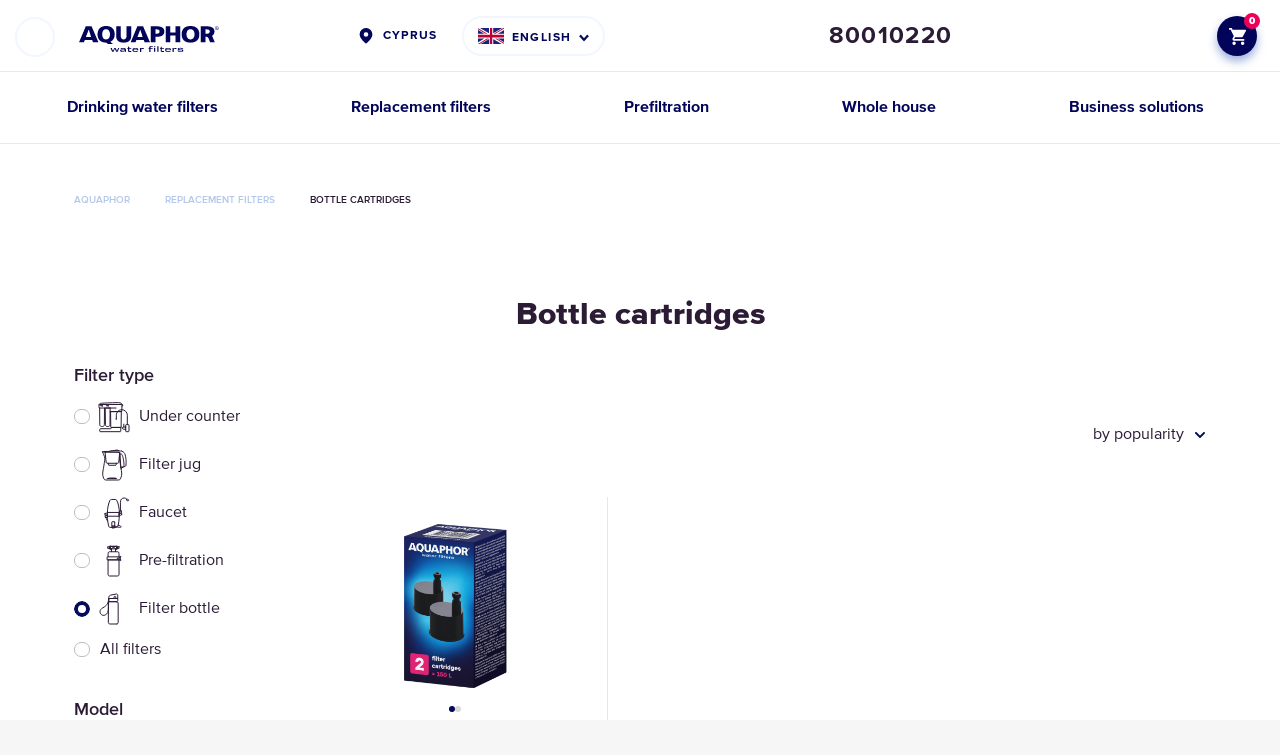

--- FILE ---
content_type: text/html; charset=utf-8
request_url: https://aquaphor.com/en-cy/replacement-bottle-filters
body_size: 20499
content:
<!DOCTYPE html>





<html lang="en-cy" >
<head>

  <title>
    
        
            Bottle cartridges
        
        
    
  </title>
  
    <script type="application/ld+json">
  {
    "@context": "https://schema.org",
    "@type": "Organization",
    "url": "https://aquaphor.com",
    "logo": "https://aquaphor.com/static/media/
      logo/aquaphor_en_dark_blue_pl_hirJ8bZ.svg"
  }
  </script>
  


  
    <meta http-equiv="Content-Type" content="text/html;charset=UTF-8">
    <meta name="viewport" content="width=device-width, initial-scale=1.0, user-scalable=0">
    <meta name="format-detection" content="telephone=no">
    <meta http-equiv="X-UA-Compatible" content="IE=edge">
    <meta name="description" content="
    
        
    
">
    <meta name="keywords" content="">
    <meta property="og:type" content="website">
  

    
        
    

    

<link rel="apple-touch-icon" sizes="180x180" href="/static/favicons/apple-touch-icon.png">
<link rel="icon" type="image/png" sizes="32x32" href="/static/favicons/favicon-32x32.png">
<link rel="icon" type="image/png" sizes="16x16" href="/static/favicons/favicon-16x16.png">
<link rel="manifest" href="/static/favicons/site.webmanifest">
<link rel="mask-icon" href="/static/favicons/safari-pinned-tab.svg" color="#0049bc">
<link rel="shortcut icon" href="/static/favicons/favicon.ico">
<meta name="msapplication-TileColor" content="#ffffff">
<meta name="theme-color" content="#ffffff">


    <link rel="preload" href="/static/fonts/338AFB_B_0.woff" as="font" type="font/woff2" crossorigin>
    <link rel="preload" href="/static/fonts/338AFB_11_0.woff" as="font" type="font/woff2" crossorigin>
    <link rel="preload" href="/static/fonts/338AFB_F_0.woff" as="font" type="font/woff2" crossorigin>
    <link rel="preload" href="/static/fonts/338AFB_14_0.woff" as="font" type="font/woff2" crossorigin>
    <link rel="preload" href="/static/fonts/338AFB_6_0.woff" as="font" type="font/woff2" crossorigin>
    <link rel="preload" href="/static/fonts/338AFB_5_0.woff" as="font" type="font/woff2" crossorigin>
    <link rel="preload" href="/static/fonts/338AFB_8_0.woff" as="font" type="font/woff2" crossorigin>

    <link rel="stylesheet" href="/static/styles/typography.css?v=4.13196">
    
        <link rel="stylesheet" href="/static/styles/new_header.css?v=4.13196">
        <script src="/static/scripts/cookies.js?v=4.13196"></script>
    

    

  
    <!-- LINK REL alternate-->

  
<link rel="alternate" hreflang="en-ge" href="https://aquaphor.com/en-ge/replacement-bottle-filters">
  

  
<link rel="alternate" hreflang="en-ae" href="https://aquaphor.com/en-ae/replacement-bottle-filters">
  

  
<link rel="alternate" hreflang="en" href="https://aquaphor.com/replacement-bottle-filters">
  

  
<link rel="alternate" hreflang="en-cy" href="https://aquaphor.com/en-cy/replacement-bottle-filters">
  

  
<link rel="alternate" hreflang="en-lv" href="https://aquaphor.com/en-lv/pudelu-moduli">
  

  
<link rel="alternate" hreflang="en-ee" href="https://aquaphor.com/en-ee/pudelite-vahetusfiltrid">
  

  
<link rel="alternate" hreflang="en-lt" href="https://aquaphor.com/en-lt/replacement-bottle-filters">
  

  
<link rel="alternate" hreflang="es-mx" href="https://aquaphor.com/es-mx/replacement-bottle-filters">
  

  
<link rel="alternate" hreflang="en-mx" href="https://aquaphor.com/en-mx/replacement-bottle-filters">
  

  
<link rel="alternate" hreflang="pl-pl" href="https://aquaphor.com/pl-pl/replacement-bottle-filters">
  

  
<link rel="alternate" hreflang="et-EE" href="https://aquaphor.com/et-ee/pudelite-vahetusfiltrid">
  

  
<link rel="alternate" hreflang="lv-lv" href="https://aquaphor.com/lv-lv/pudelu-moduli">
  

  
<link rel="alternate" hreflang="lt-lt" href="https://aquaphor.com/lt-lt/replacement-bottle-filters">
  

  
<link rel="alternate" hreflang="ro-ro" href="https://aquaphor.com/ro-ro/cartus_filtrare_sticla">
  

  
<link rel="alternate" hreflang="el-gr" href="https://aquaphor.com/el-gr/replacement-bottle-filters">
  

  
<link rel="alternate" hreflang="ru-ge" href="https://aquaphor.com/ru-ge/replacement-bottle-filters">
  

  
<link rel="alternate" hreflang="ru-ua" href="https://aquaphor.com/ru-ua/replacement-bottle-filters">
  

  
<link rel="alternate" hreflang="uk-ua" href="https://aquaphor.com/uk-ua/replacement-bottle-filters">
  

  
<link rel="alternate" hreflang="el-cy" href="https://aquaphor.com/el-cy/replacement-bottle-filters">
  

  
<link rel="alternate" hreflang="en-gb" href="https://aquaphor.com/en-gb/replacement-bottle-filters">
  

  
<link rel="alternate" hreflang="es-es" href="https://aquaphor.com/es-es/replacement-bottle-filters">
  

  
<link rel="alternate" hreflang="he-il" href="https://aquaphor.com/he-il/replacement-bottle-filters">
  

  
<link rel="alternate" hreflang="ru-il" href="https://aquaphor.com/ru-il/replacement-bottle-filters">
  

  
<link rel="alternate" hreflang="en-il" href="https://aquaphor.com/en-il/replacement-bottle-filters">
  

  
<link rel="alternate" hreflang="cs-cz" href="https://aquaphor.com/cs-cz/replacement-bottle-filters">
  

  
<link rel="alternate" hreflang="ru-md" href="https://aquaphor.com/ru-md/replacement-bottle-filters">
  

  
<link rel="alternate" hreflang="ro-md" href="https://aquaphor.com/ro-md/replacement-bottle-filters">
  

  
<link rel="alternate" hreflang="sr-rs" href="https://aquaphor.com/sr-rs/replacement-bottle-filters">
  

  
<link rel="alternate" hreflang="ru-kg" href="https://aquaphor.com/ru-kg/replacement-bottle-filters">
  

  
<link rel="alternate" hreflang="ru-ee" href="https://aquaphor.com/ru-ee/pudelite-vahetusfiltrid">
  

  
<link rel="alternate" hreflang="ka-ge" href="https://aquaphor.com/ka-ge/replacement-bottle-filters">
  

  
<link rel="alternate" hreflang="en-US" href="https://aquaphor.com/en-us/replacement-bottle-filters">
  

  
<link rel="alternate" hreflang="ru-lt" href="https://aquaphor.com/ru-lt/replacement-bottle-filters">
  

  
<link rel="alternate" hreflang="ru-lv" href="https://aquaphor.com/ru-lv/pudelu-moduli">
  

  
<link rel="alternate" hreflang="fi-FI" href="https://aquaphor.com/fi-fi/vaihtosuodattimet-pullot">
  

  
<link rel="alternate" hreflang="sk-sk" href="https://aquaphor.com/sk-sk/nahradne-vlozky-do-flias">
  


  
  
    <link rel="stylesheet" href="/static/styles/catalog.css?v=4.13196">
    <link rel="stylesheet" href="/static/styles/category.css?v=4.13196">
    <link rel="stylesheet" href="/static/styles/category_slider.css?v=4.13196"/>
    
    
        
          <link rel="stylesheet" href="/static/styles/category_filter.css?v=4.13196">
        
    
    


  
    
<meta property="og:title" content="Bottle cartridges">
<meta property="og:description" content="">
<meta property="og:url" content="https://aquaphor.com/en-cy/replacement-bottle-filters"/>

    <meta property="og:image" content="https://aquaphor.com/media/__sized__/sub_products/products/2_filter_cartridges_for_City_hand_preview_1_1-crop-c0-5__0-5-700x700.png">

    
      
<script type="application/ld+json">
{
  "@context": "https://schema.org",
  "@type": "Product",
  "name": "Bottle cartridges",
  "description": "",
  "brand": {
      "@type": "Brand",
      "name": "Aquaphor"
  },
  "offers": {
    "@type": "AggregateOffer",
    "highPrice": "9.90",
    "lowPrice": "9.90",
    "offerCount": "1",
    "priceCurrency": "EUR"
  }
}
</script>

    


  <link rel="canonical" href="https://aquaphor.com/en-cy/replacement-bottle-filters" />

  <script>
      if(typeof dataLayer === 'undefined')
          dataLayer = [];

      const csrftoken = "P6a7ZeiQdFOip2O2ZeoEKphi06yTM8mvZ8x9zP6WknREHel1m9TlvatwfgFM4UpI";
      var ecomm_active = false;
      var currencyCode = 'EUR';
      var shop_phone_mask = "+7(999)999-99-99";
      window.global_options = {
        'lang': "en-cy",
        'url_lang': "/en-cy/",
        'currency_code': 'EUR',
        'currency_symbol': '€',
        'localize': []
      }


  </script>

  
    
      <script>
        window.gtag = function () {
          dataLayer.push(arguments);
        }
        window.gtag('consent', 'default', {
          ad_storage: 'denied',
          analytics_storage: 'denied',
          ad_user_data: 'denied',
          ad_personalization: 'denied',
        });

      </script>
    
  

  

    
    
      
        
          <!-- Google Tag Manager -->
<script>(function(w,d,s,l,i){w[l]=w[l]||[];w[l].push({'gtm.start':
new Date().getTime(),event:'gtm.js'});var f=d.getElementsByTagName(s)[0], 
j=d.createElement(s),dl=l!='dataLayer'?'&l='+l:'';j.async=true;j.src=
'https://www.googletagmanager.com/gtm.js?id='+i+dl;f.parentNode.insertBefore(j,f);
})(window,document,'script','dataLayer','GTM-THQ2HX3');</script>
<!-- End Google Tag Manager -->
        
          <meta name="insight-app-sec-validation" content="4a4e3589-dc5f-42e2-b976-df9c949f62c1">
<meta name="facebook-domain-verification" content="6f73lh2eib9mma4wggbvjls2qft6wl" />

<!-- en-gb !-->
<meta name="facebook-domain-verification" content="4tamuqc9opu6cpjqvvqyyfky04g6tq" />
<!-- az-az, en-il, fr-fr, he-il, ru-ee, ru-il, ru-ua !-->
<meta name="google-site-verification" content="s7ubqxktL4q1aojOWSrvFbmTzXMLofy2hcXKRim446o" />
        
          <!-- Google Tag Manager -->
<script>(function(w,d,s,l,i){w[l]=w[l]||[];w[l].push({'gtm.start':
new Date().getTime(),event:'gtm.js'});var f=d.getElementsByTagName(s)[0],
j=d.createElement(s),dl=l!='dataLayer'?'&l='+l:'';j.async=true;j.src=
'https://www.googletagmanager.com/gtm.js?id='+i+dl;f.parentNode.insertBefore(j,f);
})(window,document,'script','dataLayer','GTM-PXTMFGG');</script>
<!-- End Google Tag Manager -->
        
      
    
  



  <!-- Le HTML5 shim, for IE6-8 support of HTML5 elements -->
  <!--[if lt IE 9]>
    <script src="//html5shim.googlecode.com/svn/trunk/html5.js"></script>
  <![endif]-->

  <script>
    shop_phone_mask = "+357 99-999-999";
  </script>


    <script>
    ecomm_active = true;
    currencyCode = 'EUR';
    window.global_options.cart_url = "/en-cy/cart/";
    </script>



  <script>
    window.global_options.category_prime = '';
     window.global_options.filter_ajax_url = '/en-cy/replacement-bottle-filters/filter_generate/';
    window.global_options.max_sort = 6;
    window.global_options.localize['__product_buy__'] = "Buy";
    window.global_options.localize['__product_checkout__'] = "Check out";
  </script>








</head>

<body class="">

























 
    
        
            
                <!-- Google Tag Manager (noscript) -->
<noscript><iframe src="https://www.googletagmanager.com/ns.html?id=GTM-THQ2HX3"
height="0" width="0" style="display:none;visibility:hidden"></iframe></noscript>
<!-- End Google Tag Manager (noscript) -->
            
                <!-- Google Tag Manager (noscript) -->
<noscript><iframe src="https://www.googletagmanager.com/ns.html?id=GTM-PXTMFGG"
height="0" width="0" style="display:none;visibility:hidden"></iframe></noscript>
<!-- End Google Tag Manager (noscript) -->
            
        
    


<style>
  body .userway_buttons_wrapper {
    left: calc(100vw - 20px) !important;
    top: 168px !important;
  }
  @media (max-width: 1023px) {
    body .userway_buttons_wrapper {
      left: calc(100vw - 15px) !important;
      top: 95px !important;
    }
  }
</style>
<script async src="https://cdn.userway.org/widget.js" data-account="2gYwkz4FT2"></script>

 <link rel="stylesheet" href="/static/styles/template_styles.css?v=4.13196">
 <link rel="stylesheet" href="/static/styles/fonts.css?v=4.13196">



    
    
        




<div class="header">
    
    <div class="header-top header-nav-sticky">
          <!-- Search Form Overlay -->
          <div class="header-search-form-overlay">
              <div class="container">
                  <form class="header-search-form" action="/en-cy/search" method="GET">
                      <div class="header-search-form-wrapper">
                          <input
                              type="search"
                              name="s"
                              class="header-search-form-input"
                              placeholder="Search"
                              autocomplete="off"
                          >
                          <button type="button" class="header-search-form-close" title="Close">
                              <svg width="13" height="13" viewBox="0 0 13 13" fill="none" xmlns="http://www.w3.org/2000/svg">
                                  <path d="M11.7316 1.125L1.125 11.7316" stroke="#2B1B35" stroke-width="2.25" stroke-miterlimit="10" stroke-linecap="round"/>
                                  <path d="M11.7318 11.7317L1.12524 1.12508" stroke="#2B1B35" stroke-width="2.25" stroke-miterlimit="10" stroke-linecap="round"/>
                              </svg>
                          </button>
                      </div>
                  </form>
              </div>
          </div>

          <div class="container">
            <div class="header-left">
                <div class="open-nav">
                    <span></span>
                </div>


                <div class="logo">
                    
                        
                        <a href="/en-cy" title="Aquaphor">
                            <img src="/static/media/logo/aquaphor_en_dark_blue_pl_hirJ8bZ.svg"
                                 title="Aquaphor" alt="Aquaphor">
                        </a>
                    
                </div>
            </div>

            

            <div class="header-lang" >

                
                  <a href="/choose-country" class="header-lang-global">
                    Cyprus
                  </a>
                

                
                    <div class="header-lang-select">
                        
                        <div class="header-lang-select-current">
                            <img height="16px" src="/media/related_lang_flag/gb_9BSwOD6.svg" alt="Cyprus">
                              
                                  ENGLISH
                              
                        </div>
                        <div class="header-lang-select-list">
                            
                                
                                    
                                    <a href="/el-cy/replacement-bottle-filters"
                                       class="header-lang-select-item"
                                       data-lang="el-cy"
                                       data-original-url="/el-cy/replacement-bottle-filters"
                                    >
                                        <img height="16px" src="/media/related_lang_flag/cy.svg" alt="Cyprus">
                                          
                                              Ελληνικά
                                          
                                    </a>
                                
                            
                        </div>
                    </div>
                
            </div>
            
                <div class="header-phone header-phone-tooltip-wrapper">
                     <a href="tel:80010220"
                        class="header-phone-number">80010220</a>
                     
                    
                </div>
            
            
              

                <div class="header-user">
                    
                    
                        <a href="/en-cy/cart/" title="Cart"
                           class="header-user-cart fill">
                            <svg  width="17" height="17" viewBox="0 0 17 17" fill="none" xmlns="http://www.w3.org/2000/svg">
                                <path d="M12.3629 9.34653C13.0002 9.34653 13.561 8.99816 13.8499 8.47136L16.8917 2.9569C17.2061 2.39611 16.7983 1.69937 16.1525 1.69937H3.57717L2.77847 0H0V1.69937H1.69937L4.75823 8.14848L3.61116 10.2217C2.99089 11.3603 3.80659 12.7453 5.09811 12.7453H15.2943V11.0459H5.09811L6.03276 9.34653H12.3629ZM5.09811 13.595C4.16345 13.595 3.40723 14.3597 3.40723 15.2943C3.40723 16.229 4.16345 16.9937 5.09811 16.9937C6.03276 16.9937 6.79748 16.229 6.79748 15.2943C6.79748 14.3597 6.03276 13.595 5.09811 13.595ZM13.595 13.595C12.6603 13.595 11.9041 14.3597 11.9041 15.2943C11.9041 16.229 12.6603 16.9937 13.595 16.9937C14.5296 16.9937 15.2943 16.229 15.2943 15.2943C15.2943 14.3597 14.5296 13.595 13.595 13.595Z"
                                      fill="#164CB5"/>
                            </svg>
                            <span>
                                
                                    0
                                
                            </span>
                        </a>
                    
                    
                </div>
            
          </div>
    </div>
    <div class="container">
        <nav class="header-nav">
            <ul>
                
                    
                    <li >
                         
                            <a href="/en-cy/drinking-water-filters">
                                  <span>Drinking water filters</span>
                            </a>
                         



                      
                        
                          <div class="overflow" style=""></div>
                          <div class="header-nav-sub">
                            <div class="header-nav-sub-wrapper">
                              
                                
                                  
                                    <a href="/en-cy/pitchers"
                                       class="header-nav-sub-product"
                                       style="background-color: #ffffff !important;" >
                            <span class="header-nav-sub-product-title">
                                Water filter jugs
                            </span>
                                      <span class="header-nav-sub-product-img">
                                <img src="/static/images/preload.png"
                                     data-src="/media/new_menu/MicrosoftTeams-image_132_cifipBb.png"
                                     alt="Water filter jugs"
                                     class="lazy-menu-image">
                            </span>
                                      <span class="header-nav-sub-product-select">
                                choose jugs
                            </span>
                                    </a>
                                  
                                
                              
                                
                                  
                                    <a href="/en-cy/reverse-osmosis"
                                       class="header-nav-sub-product"
                                       style="background-color: #f7f8f9 !important;" >
                            <span class="header-nav-sub-product-title">
                                Reverse osmosis systems
                            </span>
                                      <span class="header-nav-sub-product-img">
                                <img src="/static/images/preload.png"
                                     data-src="/media/new_menu/MicrosoftTeams-image_1_5rQiApd.png"
                                     alt="Reverse osmosis systems"
                                     class="lazy-menu-image">
                            </span>
                                      <span class="header-nav-sub-product-select">
                                choose reverse osmosis systems
                            </span>
                                    </a>
                                  
                                
                              
                                
                                  
                                    <a href="/en-cy/under-counter-purifiers"
                                       class="header-nav-sub-product"
                                       style="background-color: #ffffff !important;" >
                            <span class="header-nav-sub-product-title">
                                Under counter filters
                            </span>
                                      <span class="header-nav-sub-product-img">
                                <img src="/static/images/preload.png"
                                     data-src="/media/new_menu/22__197x232_-03_dign41r.png"
                                     alt="Under counter filters"
                                     class="lazy-menu-image">
                            </span>
                                      <span class="header-nav-sub-product-select">
                                choose under counter systems
                            </span>
                                    </a>
                                  
                                
                              
                            </div>
                          </div>
                        
                        
                    </li>
                    
                
                    
                    <li >
                         
                            <a href="/en-cy/cartridges">
                                  <span>Replacement filters</span>
                            </a>
                         



                      
                        
                          <div class="overflow" style=""></div>
                          <div class="header-nav-sub">
                            <div class="header-nav-sub-wrapper">
                              
                                
                                  
                                    <a href="/en-cy/replacement-jug-filters"
                                       class="header-nav-sub-product"
                                       style="background-color: #ffffff !important;" >
                            <span class="header-nav-sub-product-title">
                                Jug filter cartridges
                            </span>
                                      <span class="header-nav-sub-product-img">
                                <img src="/static/images/preload.png"
                                     data-src="/media/new_menu/22__197x232_-05_VjmxLoq.png"
                                     alt="Jug filter cartridges"
                                     class="lazy-menu-image">
                            </span>
                                      <span class="header-nav-sub-product-select">
                                choose cartridges
                            </span>
                                    </a>
                                  
                                
                              
                                
                                  
                                    <a href="/en-cy/replacement-under-counter-filters"
                                       class="header-nav-sub-product"
                                       style="background-color: #ffffff !important;" >
                            <span class="header-nav-sub-product-title">
                                Under counter &amp; RO replacement filters
                            </span>
                                      <span class="header-nav-sub-product-img">
                                <img src="/static/images/preload.png"
                                     data-src="/media/new_menu/22__197x232_-06_ddWaOFM.png"
                                     alt="Under counter &amp; RO replacement filters"
                                     class="lazy-menu-image">
                            </span>
                                      <span class="header-nav-sub-product-select">
                                choose cartridges
                            </span>
                                    </a>
                                  
                                
                              
                                
                                  
                                    <a href="/en-cy/replacement-reverse-osmosis-filters"
                                       class="header-nav-sub-product"
                                       style="background-color: #ffffff !important;" >
                            <span class="header-nav-sub-product-title">
                                Reverse osmosis membranes
                            </span>
                                      <span class="header-nav-sub-product-img">
                                <img src="/static/images/preload.png"
                                     data-src="/media/new_menu/22__197x232_-09_o9xgfpY.png"
                                     alt="Reverse osmosis membranes"
                                     class="lazy-menu-image">
                            </span>
                                      <span class="header-nav-sub-product-select">
                                choose cartridges
                            </span>
                                    </a>
                                  
                                
                              
                                
                                  
                                    
                                      <div class="header-nav-sub-product-column">
                                  <a href="/en-cy/replacement-pre-filters"
                                     class="header-nav-sub-product"
                                     style="background-color: #ffffff !important;" >
                                    <span class="header-nav-sub-product-title"
                                          style="max-width: 30px;">Prefiltration replacements</span>
                                    <span class="header-nav-sub-product-img">
                                    <img src="/static/images/preload.png"
                                         data-src="
                                                 /media/new_menu/11__140x168_-07_wCSLkxz.png"
                                         alt="Prefiltration replacements"
                                         class="lazy-menu-image">
                                </span>
                                    <span class="header-nav-sub-product-select">
                                    choose cartridges
                                </span>
                                  </a>
                                  
                                  
                                
                              
                                
                                  
                                    
                                  <a href="/en-cy/replacement-faucet-filters"
                                     class="header-nav-sub-product"
                                     style="background-color: #ffffff !important;" >
                                    <span class="header-nav-sub-product-title"
                                          style="max-width: 30px;">Faucet filter cartridges</span>
                                    <span class="header-nav-sub-product-img">
                                    <img src="/static/images/preload.png"
                                         data-src="
                                                 /media/new_menu/11__140x168_-08_4p9LH4z.png"
                                         alt="Faucet filter cartridges"
                                         class="lazy-menu-image">
                                </span>
                                    <span class="header-nav-sub-product-select">
                                    choose cartridges
                                </span>
                                  </a>
                                  </div>
                                  
                                
                              
                            </div>
                          </div>
                        
                        
                    </li>
                    
                
                    
                    <li >
                         
                            <a href="/en-cy/prefiltration">
                                  <span>Prefiltration</span>
                            </a>
                         



                      
                    </li>
                    
                
                    
                    <li >
                         
                            <a href="/en-cy/house">
                                  <span>Whole house</span>
                            </a>
                         



                      
                    </li>
                    
                
                    
                    <li >
                         
                            <a href="/en-cy/business-solutions">
                                  <span>Business solutions</span>
                            </a>
                         



                      
                        
                          <div class="overflow" style=""></div>
                          <div class="header-nav-sub">
                            <div class="header-nav-sub-wrapper">
                              
                                
                                  
                                    <a href="https://aquaphorpro.com/"
                                       class="header-nav-sub-product"
                                       style="background-color: #ffffff !important;" >
                            <span class="header-nav-sub-product-title">
                                Commercial solutions
                            </span>
                                      <span class="header-nav-sub-product-img">
                                <img src="/static/images/preload.png"
                                     data-src="/media/new_menu/APRO_197_232_lKDN4Eo_2_YImyGfg.png"
                                     alt="Commercial solutions"
                                     class="lazy-menu-image">
                            </span>
                                      <span class="header-nav-sub-product-select">
                                choose
                            </span>
                                    </a>
                                  
                                
                              
                                
                                  
                                    <a href="/en-cy/filters-for-business"
                                       class="header-nav-sub-product"
                                       style="background-color: #ffffff !important;" >
                            <span class="header-nav-sub-product-title">
                                Water filters for public places
                            </span>
                                      <span class="header-nav-sub-product-img">
                                <img src="/static/images/preload.png"
                                     data-src="/media/new_menu/RO_Pro_197_232_pXQG790_2_c9FKHCP.png"
                                     alt="Water filters for public places"
                                     class="lazy-menu-image">
                            </span>
                                      <span class="header-nav-sub-product-select">
                                choose
                            </span>
                                    </a>
                                  
                                
                              
                            </div>
                          </div>
                        
                        
                    </li>
                    
                
            </ul>
        </nav>
        <div class="header-modal">

            
            <div class="header-modal-row">
                
                    
    <div class="header-modal-row-item">
        
            <span class="h3" >
                
                    Drinking water filters
                
            </span>
        
        
            <ul>
                
                
                    <li class=" ">
                        <a class=""
                           href="/en-cy/pitchers">
                            Water filter jugs
                        </a>
                    </li>
                
                    <li class=" ">
                        <a class=""
                           href="/en-cy/reverse-osmosis">
                            Reverse osmosis systems
                        </a>
                    </li>
                
                    <li class=" ">
                        <a class=""
                           href="/en-cy/under-counter-purifiers">
                            Under counter filters
                        </a>
                    </li>
                
                
            </ul>
        
    </div>

    <div class="header-modal-row-item">
        
            <span class="h3" >
                
                    Replacement filters
                
            </span>
        
        
            <ul>
                
                
                    <li class=" ">
                        <a class=""
                           href="/en-cy/replacement-jug-filters">
                            Jug filter cartridges
                        </a>
                    </li>
                
                    <li class=" ">
                        <a class=""
                           href="/en-cy/replacement-under-counter-filters">
                            Under counter replacement filters
                        </a>
                    </li>
                
                    <li class=" ">
                        <a class=""
                           href="/en-cy/replacement-reverse-osmosis-filters">
                            Reverse osmosis membranes
                        </a>
                    </li>
                
                    <li class=" ">
                        <a class=""
                           href="/en-cy/replacement-faucet-filters">
                            Faucet filter cartridges
                        </a>
                    </li>
                
                    <li class=" ">
                        <a class=""
                           href="/en-cy/replacement-pre-filters">
                            Prefiltration replacements
                        </a>
                    </li>
                
                
            </ul>
        
    </div>

    <div class="header-modal-row-item">
        
            <span class="h3" style="color: #164cb5;">
                
                    <a href="/en-cy/prefiltration">
                        Prefiltration
                    </a>
                
            </span>
        
        
            <ul>
                
                
                
                    <li class=" other-bold">
                        <a class="other-h3"
                           href="/en-cy/house">
                            Whole house
                        </a>
                    </li>
                
                    <li class=" other-bold">
                        <a class="other-h3"
                           href="/en-cy/related-products">
                            Accessories
                        </a>
                    </li>
                
            </ul>
        
    </div>

    <div class="header-modal-row-item">
        
            <span class="h3" >
                
                    Business solutions
                
            </span>
        
        
            <ul>
                
                
                    <li class=" ">
                        <a class=""
                           href="https://aquaphorpro.com/">
                            Commercial solutions
                        </a>
                    </li>
                
                    <li class=" ">
                        <a class=""
                           href="/en-cy/filters-for-business">
                            Water filters for public places
                        </a>
                    </li>
                
                
            </ul>
        
    </div>


                
            </div>
            <div class="header-modal-row">
                
                    
    <div class="header-modal-row-item">
        
            <span class="h3" >
                
                    For clients &amp; partners
                
            </span>
        
        
            <ul>
                
                
                    <li class=" ">
                        <a class=""
                           href="/en-cy/contacts">
                            Contacts
                        </a>
                    </li>
                
                    <li class=" ">
                        <a class=""
                           href="/en-cy/catalog">
                            Product catalogue
                        </a>
                    </li>
                
                    <li class=" ">
                        <a class=""
                           href="/en-cy/reg">
                            Remind service
                        </a>
                    </li>
                
                
            </ul>
        
    </div>

    <div class="header-modal-row-item">
        
            <span class="h3" >
                
                    About AQUAPHOR
                
            </span>
        
        
            <ul>
                
                
                    <li class=" ">
                        <a class=""
                           href="/en-cy/company">
                            Company profile
                        </a>
                    </li>
                
                    <li class=" ">
                        <a class=""
                           href="/en-cy/innovative-technologies">
                            Technologies
                        </a>
                    </li>
                
                    <li class=" ">
                        <a class=""
                           href="/en-cy/blog">
                            Blog
                        </a>
                    </li>
                
                
            </ul>
        
    </div>

    <div class="header-modal-row-item">
        
        
            <ul>
                
                
                
                    <li class=" ">
                        <a class=""
                           href="/en-cy/privacy-policy">
                            Privacy policy
                        </a>
                    </li>
                
                    <li class=" ">
                        <a class=""
                           href="/en-cy/terms-and-conditions">
                            Terms and conditions
                        </a>
                    </li>
                
                    <li class=" ">
                        <a class=""
                           href="/en-cy/refund-and-return">
                            Refund and Return
                        </a>
                    </li>
                
                    <li class=" ">
                        <a class=""
                           href="/en-cy/cookies">
                            Cookies
                        </a>
                    </li>
                
            </ul>
        
    </div>


                
                
                
                    <div class="header-modal-row-item show-mobile">
                        <div class="header-phone">
                            <a href="tel:80010220"
                               class="header-phone-number">80010220</a>
                            
                            
                        </div>
                    </div>
                

                
                  
                


                <div class="header-modal-row-item header-modal-row-item-social">
                    <div class="header-social">
                        
                          
                            <a data-social="Facebook" class="header-svg" href="https://www.facebook.com/aquaphorcy" rel="nofollow" target="_blank">
                                <svg xmlns="http://www.w3.org/2000/svg">        
                                     <use xmlns:xlink="http://www.w3.org/1999/xlink" xlink:href="#facebook_burger"> 
                                         <svg viewBox="0 0 33 33" id="facebook_burger" width="100%" height="100%"><circle cx="16.5" cy="16.5" r="16.5" fill="#02055a"></circle><path fill="#fff" d="M13.282 13.851H11v2.926h2.282v8.776h3.803v-8.776h2.77l.273-2.926h-3.043v-1.22c0-.698.146-.974.848-.974h2.195V8H17.23c-2.735 0-3.95 1.158-3.95 3.375v2.476z"></path></svg>
                                     </use>
                                 </svg>
                            </a>
                          
                        
                          
                            <a data-social="Linkedin" class="header-svg" href="https://www.linkedin.com/company/3808541" rel="nofollow" target="_blank">
                                <svg xmlns="http://www.w3.org/2000/svg">     
                                     <use xmlns:xlink="http://www.w3.org/1999/xlink" xlink:href="#linkedin_burger">
                                         <svg viewBox="0 0 33 33" id="linkedin_burger" width="100%" height="100%"><circle cx="16.5" cy="16.5" r="16.5" fill="#02055a"></circle><path fill="#fff" d="M13 23h-3V12h3zm-1.25-12.472c-.966 0-1.75-.79-1.75-1.764S10.784 7 11.75 7s1.75.79 1.75 1.764-.783 1.764-1.75 1.764zM25 23h-3v-5.604c0-3.368-4-3.113-4 0V23h-3V12h3v1.765c1.396-2.586 7-2.777 7 2.476v6.76z"></path></svg>
                                     </use>
                                 </svg>
                            </a>
                          
                        
                          
                            <a data-social="Youtube" class="header-svg" href="https://www.youtube.com/channel/UCac0J2CpRO2y9yxCkzICLZw" rel="nofollow" target="_blank">
                                <svg xmlns="http://www.w3.org/2000/svg"><use xmlns:xlink="http://www.w3.org/1999/xlink" xlink:href="#you-tube_burger">  
                                     <svg viewBox="0 0 33 33" id="you-tube_burger" width="100%" height="100%"><circle cx="16.5" cy="16.5" r="16.5" fill="#02055a"></circle><path fill="#fff" d="M22.529 10.148c-2.854-.198-9.208-.197-12.058 0-3.085.214-3.448 2.107-3.471 7.09.023 4.974.383 6.876 3.471 7.09 2.85.197 9.204.198 12.058 0 3.085-.214 3.448-2.107 3.471-7.09-.023-4.974-.383-6.875-3.471-7.09zm-8.404 10.307v-6.434l6.333 3.212-6.333 3.222z"></path></svg>
                                 </use></svg>
                            </a>
                          
                        
                          
                            <a data-social="Instagram" class="header-svg" href="https://www.instagram.com/aquaphor_cy/" rel="nofollow" target="_blank">
                                <svg xmlns="http://www.w3.org/2000/svg"><use xmlns:xlink="http://www.w3.org/1999/xlink" xlink:href="#instagram_burger">   
                                     <svg viewBox="0 0 33 34" id="instagram_burger" width="100%" height="100%"><g fill="none"><ellipse fill="#02055a" cx="16.5" cy="16.569" rx="16.5" ry="16.569"></ellipse><path d="M20.309 8h-7.617a4.696 4.696 0 0 0-4.691 4.691v7.617a4.696 4.696 0 0 0 4.691 4.691h7.617A4.696 4.696 0 0 0 25 20.308v-7.617A4.696 4.696 0 0 0 20.309 8zm3.183 12.309a3.187 3.187 0 0 1-3.183 3.183h-7.617a3.187 3.187 0 0 1-3.183-3.183v-7.617a3.187 3.187 0 0 1 3.183-3.183h7.617a3.187 3.187 0 0 1 3.183 3.183v7.617zM16.5 11.923c-2.524 0-4.577 2.053-4.577 4.577s2.053 4.577 4.577 4.577 4.577-2.053 4.577-4.577-2.053-4.577-4.577-4.577zm0 7.578a3.004 3.004 0 0 1-3.001-3.001 3.004 3.004 0 0 1 3.001-3.001 3.004 3.004 0 0 1 3.001 3.001 3.004 3.004 0 0 1-3.001 3.001zm4.577-8.886a1.312 1.312 0 0 0-1.308 1.308c0 .344.14.681.384.925.243.243.58.383.924.383.345 0 .681-.14.925-.383.244-.244.383-.581.383-.925 0-.345-.139-.682-.383-.925a1.313 1.313 0 0 0-.925-.383z" fill="#fff"></path></g></svg>
                                 </use></svg>
                            </a>
                          
                        
                          
                            <a data-social="TikTok" class="header-svg" href="https://www.tiktok.com/@aquaphor_vibes" rel="nofollow" target="_blank">
                                <svg xmlns="http://www.w3.org/2000/svg">        
  <use xmlns:xlink="http://www.w3.org/1999/xlink" xlink:href="#tiktok_burger"> 
    <svg viewBox="0 0 33 33" id="tiktok_burger" width="100%" height="100%">
      <circle cx="16.5" cy="16.5" r="16.5" fill="#02055a"></circle>
      <path fill="#fff" d="M20.926 9.179c.83.657 1.821 1.106 2.914 1.275v2.335a6.11 6.11 0 0 1-3.415-1.04v5.965c0 3.114-2.528 5.64-5.64 5.64a5.637 5.637 0 0 1-2.547-.604 5.663 5.663 0 0 1-.94-.611 5.67 5.67 0 0 1 2.732-10.584c.165 0 .327.01.487.026v2.378a3.29 3.29 0 0 0-.487-.038 3.29 3.29 0 1 0 3.29 3.29V8h2.586c.032.396.116.784.24 1.179z"/>
    </svg>
  </use>
</svg>
                            </a>
                          
                        
                    </div>
                </div>

                <div class="header-modal-row-item show-mobile">
                  
                    <div class="header-lang">
                      <a href="/choose-country" class="header-lang-global">
                        Cyprus</a>
                    </div>
                  
                </div>
                <div class="header-modal-row-item show-mobile">
                    <div class="header-lang">
                        
                            <div class="header-lang-select">
                                
                                <div class="header-lang-select-current"><img height="16px" src="/media/related_lang_flag/gb_9BSwOD6.svg"
                                                                             alt="Cyprus">
                                    
                                        ENGLISH
                                    
                                </div>
                                <div class="header-lang-select-list">
                                    
                                        
                                            
                                            <a href="/el-cy/replacement-bottle-filters"
                                               class="header-lang-select-item"
                                               data-lang="el-cy"
                                               data-original-url="/el-cy/replacement-bottle-filters"
                                            >
                                                <img height="16px" src="/media/related_lang_flag/cy.svg" alt="Cyprus">
                                                
                                                    Ελληνικά
                                                
                                            </a>
                                        
                                    
                                </div>
                                
                            </div>
                        
                    </div>
                </div>

            </div>
        </div>
    </div>
</div>
<div class="header-overlay"></div>

    
    
  <div class="scrolltop">
    <svg width="10" height="13" viewBox="0 0 10 13" fill="none" xmlns="http://www.w3.org/2000/svg">
      <path d="M4.97235 2.61816L4.97235 12.6813" stroke="#0049BC" stroke-width="1.75" stroke-miterlimit="10"></path>
      <path d="M8.85223 5.72622L4.97223 1.74609L4.96223 1.75635L1.21223 5.60313" stroke="#0049BC" stroke-width="1.75"
            stroke-miterlimit="10"></path>
    </svg>
  </div>



<div class="wrapper">
  
  

  
   <div class="g-wrapper">
      <nav itemscope itemtype="https://schema.org/BreadcrumbList" class="breadcrumbs alt-br">
          <div itemprop="itemListElement" itemscope itemtype="https://schema.org/ListItem">
              <a itemprop="item" href="https://aquaphor.com/en-cy"
                 class="breadcrumbs__item"><span itemprop="name">Aquaphor</span></a>
              <meta itemprop="position" content="1"/>
          </div>
          
    <div class="breadcrumbs__item" itemprop="itemListElement" itemscope itemtype="https://schema.org/ListItem">
        
            <a itemprop="item"
               href="https://aquaphor.com/en-cy/cartridges"
               class="breadcrumbs__item">
                <span itemprop="name">Replacement filters</span>
            </a>
        
        <meta itemprop="name"
              content="Replacement filters">
        <meta itemprop="position"
              content="2"/>
    </div>

    <div class="breadcrumbs__item" itemprop="itemListElement" itemscope itemtype="https://schema.org/ListItem">
        
            <span>
                
                    
                        Bottle cartridges
                    
                
            </span>
        
        <meta itemprop="name"
              content="Bottle cartridges">
        <meta itemprop="position"
              content="3"/>
    </div>




      </nav>
    </div>


  
    <section class="catalog__text">
        <h1 itemprop="name" class="catalog-banner__title">
            
                Bottle cartridges
            
        </h1>
    </section>

    

    

    <div class="g-wrapper" style="margin-bottom: 80px;">
        



<div class="g-wrapper__inner is-small">

    
        <div class="g-wrapper__aside">
            <div class="filter-block__filter" >
                    <div class="filter-block__filter-actions">
                        <div class="filter-block__title">
                            Filters
                        </div>
                        <div class="filter-block__close">
                            Close
                        </div>
                    </div>
                    

<div class="filter-widget__container filter-widget__mobile is_replacement" id="filters">
    
        <div class="filter-widget filter-widget__container__filter-widget is-picture "
             data-block-id="-1"
             data-block-type="0"
        >
            



<div class="filter-widget__header">
    <div class="filter-widget__title  ">
        
            Filter type
        

      

    </div>
</div>
<div class="filter-widget__body ">
    
        
            <div class="filter-widget__field popup-help-container">
                <label class="filter-widget__label">
                    
                        
    <img src="/media/replacement_pickup_filters_icon/osmos.svg" alt="Under counter">

<input class="filter-widget__radio deactivate-filter"
       type="radio"
       name="radio--1"
       
        data-id="1"
       
        
        
       data-category-id="13"
        
        
        data-default-category="True"
       
          data-all="False"
       
>

<span class="filter-widget__text image">
    Under counter
</span>

                    
                    
                </label>
            </div>
        
            <div class="filter-widget__field popup-help-container">
                <label class="filter-widget__label">
                    
                        
    <img src="/media/replacement_pickup_filters_icon/jug.svg" alt="Filter jug">

<input class="filter-widget__radio deactivate-filter"
       type="radio"
       name="radio--1"
       
        data-id="2"
       
        
        
       data-category-id="12"
        
        
        data-default-category="True"
       
          data-all="False"
       
>

<span class="filter-widget__text image">
    Filter jug
</span>

                    
                    
                </label>
            </div>
        
            <div class="filter-widget__field popup-help-container">
                <label class="filter-widget__label">
                    
                        
    <img src="/media/replacement_pickup_filters_icon/faucet_filter.svg" alt="Faucet">

<input class="filter-widget__radio deactivate-filter"
       type="radio"
       name="radio--1"
       
        data-id="3"
       
        
        
       data-category-id="16"
        
        
        data-default-category="True"
       
          data-all="False"
       
>

<span class="filter-widget__text image">
    Faucet
</span>

                    
                    
                </label>
            </div>
        
            <div class="filter-widget__field popup-help-container">
                <label class="filter-widget__label">
                    
                        
    <img src="/media/replacement_pickup_filters_icon/pre-filtration.svg" alt="Pre-filtration">

<input class="filter-widget__radio deactivate-filter"
       type="radio"
       name="radio--1"
       
        data-id="4"
       
        
        
       data-category-id="15"
        
        
        data-default-category="True"
       
          data-all="False"
       
>

<span class="filter-widget__text image">
    Pre-filtration
</span>

                    
                    
                </label>
            </div>
        
            <div class="filter-widget__field popup-help-container">
                <label class="filter-widget__label">
                    
                        
    <img src="/media/replacement_pickup_filters_icon/bottle.svg" alt="Filter bottle">

<input class="filter-widget__radio deactivate-filter"
       type="radio"
       name="radio--1"
       
        data-id="5"
       
        
       checked
        
        
       data-category-id="17"
        
        
        data-default-category="True"
       
          data-all="False"
       
>

<span class="filter-widget__text image">
    Filter bottle
</span>

                    
                    
                </label>
            </div>
        
            <div class="filter-widget__field popup-help-container">
                <label class="filter-widget__label">
                    
                        
<input class="filter-widget__radio deactivate-filter"
       type="radio"
       name="radio--1"
       
        data-id="6"
       
        
        
       data-category-id="2"
        
        
        data-default-category="True"
       
          data-all="False"
       
>

<span class="filter-widget__text ">
    All filters
</span>

                    
                    
                </label>
            </div>
        
    
</div>


        </div>
    
        <div class="filter-widget filter-widget__container__filter-widget is-picture "
             data-block-id="-1"
             data-block-type="3"
        >
            



<div class="filter-widget__header">
    <div class="filter-widget__title  ">
        
            Model
        

      

    </div>
</div>
<div class="filter-widget__body ">
    
      

<div class="js-select-big is-big filter-widget__sorting-widget popup-help-container" data-skip-render="true">
            <div class="js-select-big__placeholder js-placeholder">
                all filters
            </div>
            <div class="js-select-big__dropdown">
                
                <div class="js-select-big__option js-option">
                    all filters
                </div>
            </div>
        </div>
        <div class="js-filter-help">
            First choose filter type
        </div>

    
</div>


        </div>
    
    <div class="catalog-item__btn button_filter_found button_filter_mobile replacements_mode">Found <span class="filters-count-mobile"></span></div>
    
</div>

            </div>
        </div>
    

    <div class="g-wrapper__main filter_side_enable">
        
            




<div class="filter-block__actions">
    <div class="filter-block__mobile-actions">
        <a style="color: #000;" class="filter-block__filter-toggle">
            Filters
        </a>
        <span class="mobile-fitler-span">
          
            
              
                1
              
            
          
        </span>
    </div>
    
</div>

        
        

<div class="catalog-filter is-right">
    
        <a class="mobile-sorting-btn" href="#r" style="color: #000;">
            by popularity</a>
        <div class="filter-select is-new">
            <div class="filter-select-title">
                by popularity
            </div>
            <div class="filter-select-list" id="r" style="display: none;">
                <div class="filter-select__mobile-actions">
                    <div class="filter-select__title">Sort by</div>
                    <div class="filter-select__close">Close</div>
                </div>
                <div class="mobile-select-list">
                    <div class="filter-select-list-item current"
                         data-sort-by="popularity">by popularity</div>
                    
                        <div class="filter-select-list-item"
                             data-sort-by="price_high">Price: low to high</div>
                        <div class="filter-select-list-item"
                             data-sort-by="price_low">Price: high to low</div>
                        <div class="filter-select-list-item"
                             data-sort-by="discount">Discount</div>
                    
                </div>
            </div>
        </div>
    
</div>

        






<div id="catalog" class="catalog-list ">
  
    <div class="catalog-item js-product-container  g4_product_card g4_catalog_item"
      data-priority="1000"
     
          data-price="9.90"
          data-sale="0"
        
          data-product-id="368"
          data-product-name="Bottle City replacement cartridge"
          data-product-categories="[&#x27;Replacement filters&#x27;, &#x27;Bottle cartridges&#x27;]"
    >
      <a class="cover_href custom-redir-click"
        
          href="/en-cy/replacement-bottle-filters/bottle-city-cartridge"
        
      >
      </a>
      <div class="catalog-item-child">
        
          
            
              
            
          
        
        <a
          
            href="/en-cy/replacement-bottle-filters/bottle-city-cartridge"
          
          class="catalog-item-image custom-redir-click">
          
            <div class="slide_change">
              
                <div class="slide_change_item"
                     data-color="#ffffff"
                     data-loop="0"
                     data-src="/media/sub_products/products/2_filter_cartridges_for_City_hand_preview_1_1.png"
                     data-lazy="/media/__sized__/sub_products/products/2_filter_cartridges_for_City_hand_preview_1_1-crop-c0-5__0-5-10x10.png">
                </div>
              
                <div class="slide_change_item"
                     data-color="#ffffff"
                     data-loop="1"
                     data-src="/media/sub_products/new_modul_city_1.png"
                     data-lazy="/media/__sized__/sub_products/new_modul_city_1-crop-c0-5__0-5-10x10.png">
                </div>
              
            </div>
            <img class="lazy" height="250" width="250"
                 data-src="/media/__sized__/sub_products/products/2_filter_cartridges_for_City_hand_preview_1_1-crop-c0-5__0-5-700x700.png"
                 src="/media/__sized__/sub_products/products/2_filter_cartridges_for_City_hand_preview_1_1-crop-c0-5__0-5-10x10.png"
                 alt="Bottle City replacement cartridge"
                 title="Bottle City replacement cartridge">
          
        </a>
        
          <div class="slide_dots">
            
              <div class="slide_dots_item active"
                   data-color="#ffffff"
                   data-loop="0">
              </div>
            
              <div class="slide_dots_item "
                   data-color="#ffffff"
                   data-loop="1">
              </div>
            
          </div>
        
        <a
          
            href="/en-cy/replacement-bottle-filters/bottle-city-cartridge"
          
          class="h3 custom-redir-click">
            <span>
                Bottle City replacement cartridge
            </span>
          </a>
        
          <div class="catalog-colors js-color-container"
               style="display: none"
          >
            
              <div data-color="#ffffff" class="color current"
                   data-cart="False"
                   data-href="/en-cy/replacement-bottle-filters/bottle-city-cartridge/add/"
                   style="background: #ffffff">
              </div>
            
          </div>
        
        
        
        
        
          <div class="catalog-item-divider"></div>
        

        <div class="catalog-flex-reset">
          
            
               <div class="catalog-item-price">
                  
                    <div class="catalog-item-price-new">
                      








    
        
        <span class="price">9.90</span>
        
            <span class="js-currency-symbol"
                  
                  title="EUR">
                €
            </span>
        
    





                    </div>
                  
               </div>
            
          

          
            <div class="catalog-item__btns">
              
                
                <button class="catalog-item__btn is-accent add-to-cart-js g4_add_product_to_cart"
                        data-product-name="Bottle City replacement cartridge"
                        data-product-id="368"
                        data-href="/en-cy/replacement-bottle-filters/bottle-city-cartridge/add/"
                        data-from-page-category="true"
                        data-product-categories="[&#x27;Replacement filters&#x27;, &#x27;Bottle cartridges&#x27;]"
                        data-price="9.90"
                        data-product-currency="EUR"
                >
                  
                    Buy
                  
                </button>

              

              

            </div>
          

          
          
        </div>
      </div>
      <div class="catalog-item-shadow"></div>
      <div class="catalog-item-line"></div>
    </div>
  
</div>





    </div>

</div>

<div style="display: none" id="skeleton">
  <a class="catalog-item loading_view_filter">
          <div class="skeleton" aria-busy="true" style="text-align: center;">
            <svg class="loading-svg" width="240" height="440">
              <defs>
                <linearGradient id="shimmer" gradientUnits="userSpaceOnUse" x2="2000" spreadMethod="repeat">
                  <stop offset="0" stop-color="rgb(248,248,248)"></stop>
                  <stop offset="25%" stop-color="rgb(236,236,236)"></stop>
                  <stop offset="50%" stop-color="rgb(248,248,248)"></stop>
                </linearGradient>
                <mask id="shimmer-mask">
                  <rect class="loading-sq" width="240" height="240" rx="2" fill="white"></rect>
                  <rect class="loading-sl" x="50" y="247" width="140" height="11" rx="2" fill="white"></rect>
                  <rect class="loading-ti" y="265" width="140" height="22" rx="2" fill="white"></rect>
                  <rect class="loading-desc1" width="240" height="14" rx="2" fill="white" y="300"></rect>
                  <rect class="loading-desc2" width="240" height="14" rx="2" fill="white" y="320"></rect>
                  <rect class="loading-desc3" width="240" height="14" rx="2" fill="white" y="340"></rect>
                  <rect class="loading-desc4" width="240" height="14" rx="2" fill="white" y="360"></rect>
                </mask>
              </defs>
              <g mask="url(#shimmer-mask)">
                <rect class="loading-filters" x="-2000" width="3000" height="100%" fill="url(#shimmer)"></rect>
              </g>
            </svg>
          </div>
        </a>
</div>
<div style="display: none" id="no-found">
    <div class="not_found_filters">
      <span class="not_found_filters_title">No products found</span>
      <span class="not_found_filters_subtitle">Try reducing the requirements</span>
    </div>
</div>
<div style="display: none" id="popup-count">
  <div  class="filter-widget__product find_result_pop">
    <div class="filter-widget__product-wrapp">
      <div class="filter-widget__product-title ">
        Found <span class="text-count"></span>
      </div>
    </div>
  </div>
</div>


<script type="text/javascript" src="/static/scripts/jquery.min.js?v=4.13196" charset="utf-8"></script>
<script type="text/javascript" src="/static/scripts/cart.js?v=4.13196" charset="utf-8"></script>

<script>
  var showAll = false;
</script>
<script src="/static/scripts/catalog/catalog.js?v=4.13196"></script>

    <script src="/static/scripts/catalog/filter_sticky.js?v=4.13196"></script>
    
       <script src="/static/scripts/catalog/replacements.js?v=4.13196"></script>
    
    <script>
        function sidebar_start(){
            if($('.theiaStickySidebar').length === 0){
                start_sticky()
            }
            if ($(window).width() <= 992) {
              $('.g-wrapper__aside').attr('style', '');
              $('.theiaStickySidebar').attr('style', '');
            } else {
                $('.g-wrapper__aside').attr('style', 'position: relative; overflow: visible; box-sizing: border-box;');
            }

        }
        function start_sticky() {
           let sd = $('.g-wrapper__aside').theiaStickySidebar({
               additionalMarginTop: 20,
               additionalMarginBottom: 30
           });
        }
        sidebar_start();
        $(window).resize(function(){
            sidebar_start();
        });
    </script>
    <script>
      const hover_resize = function () {
        $('.js-hover-modal').each(function () {
          let modal = $(this).find('.hover-modal');
          let modalHeight = modal.outerHeight();

          modal.css('top', (-modalHeight / 2) + 13);
        });
      };

      $(window).on('load', function () {
        $('.js-hover-modal').each(function () {
          let m = $(this);
          let modal = m.find('.hover-modal').clone().addClass("filters-info-popup");
          let gradients = modal.find('linearGradient');

          let close = modal.find('.js-hover-close'),
            back = modal.find('.js-hover-back')

          m.on('click', function () {
            if ($(window).width() <= '992') {
              modal.addClass('is-opened');
            }
          });
          close.off("click").on('click', function () {
            modal.toggleClass('is-opened');
          });
          back.off("click").on('click', function () {
            modal.toggleClass('is-opened');
          });

          modal.appendTo('body');

          if (gradients.length > 0) {
            gradients.each(function () {
              let old_attr = $(this).attr('id');
              let curr_url = 'url(#' + old_attr + ')';
              let new_attr = old_attr + '_modal'
              let new_url = 'url(#' + new_attr + ')';
              $(this).attr('id', new_attr);
              let item_path = $(".filters-info-popup path[fill='" + curr_url + "']");
              item_path.attr('fill', new_url);
            })
          }
        });

        hover_resize();

        $('.js-hover-modal').on('mouseleave', function (event) {
          if ($(this).hasClass('show_modal_help') && event.target.localName !== 'a') {
            $(this).removeClass('show_modal_help');
            $('.filters-info-popup').removeClass('is-opened')
          }
        })
      });

      $(window).on('resize', hover_resize);
    </script>







    </div>

    
        
    
    <div class="content-wrapper-seo">
    
        
        
        <div class="l-feedback " id="feedback" style="display: none;">
  <div class="l-feedback__inner"></div>
  




<div class="l-feedback__success l-feedback">
  <svg width="57" height="56" viewBox="0 0 57 56" fill="none" xmlns="http://www.w3.org/2000/svg">
    <rect x="0.5" width="56" height="56" rx="28" fill="white"></rect>
    <path
      d="M15 24.3077V20C15 17.7909 16.7909 16 19 16H38C40.2091 16 42 17.7909 42 20V36C42 38.2091 40.2091 40 38 40H21.5172"
      stroke="#0206A4" stroke-width="2" stroke-linecap="round"></path>
    <path d="M19 21L26.1272 26.2516C27.5382 27.2913 29.4618 27.2913 30.8728 26.2516L38 21" stroke="#0206A4"
          stroke-width="2" stroke-linecap="round"></path>
    <rect x="14" y="28" width="6" height="2" rx="1" fill="#0206A4"></rect>
    <rect x="14" y="33" width="10" height="2" rx="1" fill="#0206A4"></rect>
  </svg>
  <div class="l-feedback__success-title">Thank you for the request</div>
  <div class="l-feedback__success-text">We will contact you soon!</div>
  <div class="l-feedback__success-close">
    <svg width="13" height="14" viewBox="0 0 13 14" fill="none" xmlns="http://www.w3.org/2000/svg">
      <path d="M11.8029 1.69683L1.19629 12.3035" stroke="#164CB5" stroke-width="2.25" stroke-miterlimit="10"
            stroke-linecap="round"></path>
      <path d="M11.8019 12.3034L1.19531 1.69678" stroke="#164CB5" stroke-width="2.25" stroke-miterlimit="10"
            stroke-linecap="round"></path>
    </svg>
  </div>
</div>
<div class="l-feedback__data">
  <h2 class="l-feedback__title">Interested in optimizing
your coffee water quality?</h2>
  <div class="l-feedback__text">Learn how AQUAPHOR can enhance your coffee business</div>
</div>
<form action="#" class="l-feedback__form l-feedback__form2" >
  <div class="l-feedback__body">
    <div class="l-feedback__field">
      <input type="text" placeholder="" class="l-feedback__input" name="name">
      <label class="l-feedback__label">Full name
        <span>*</span>
      </label>
      <div class="l-feedback__error name-error-landing" style="display: none;">__required_field__</div>
    </div>
    <div class="l-feedback__field">
      <label class="l-feedback__label">Country
        <span>*</span>
      </label>
      
        <input type="text" placeholder="" class="l-feedback__input" name="country">
      
      <div class="l-feedback__error country-error-landing"
           style="display: none;">__required_field__</div>
    </div>
    <div class="l-feedback__field">
      <input type="email" placeholder="" class="l-feedback__input" name="email">
      <label class="l-feedback__label">Email
        <span>*</span>
      </label>
      <div class="l-feedback__error email-error-landing" style="display: none;">__required_field__</div>
    </div>
    <div class="l-feedback__field">
      <input type="text" placeholder="" class="l-feedback__input" name="company_name">
      <label class="l-feedback__label">Company name
      </label>
    </div>
    <div class="l-feedback__field">
      <input type="tel" placeholder="" class="l-feedback__input" name="phone">
      <label class="l-feedback__label">
        Phone
      </label>
    </div>





  </div>
  <div class="l-feedback__footer">
    <span style="color: red; display: none;" class="result-error">Error</span>
    <button type="submit" class="l-feedback__button send_request"
            data-url="/en-cy/create-water-treatment-request">__submit_request__
    </button>
    <div class="l-feedback__info" style="display: flex;">
      <div class="checkbox-wrapper-13 l-feedback__field">
        <input id="c1-13" type="checkbox" name="terms-agree">
      </div>
      <div style="margin-left: 10px; margin-top: 3px;">
        <p><strong>terms_of_service</strong></p>
      </div>
    </div>
  </div>
</form>

</div>

    
    
    </div>
    
        <script>
    function prepareItem($el) {
        let categories = [];
        try {
            categories = $el.data('product-categories').replaceAll('[', '').replaceAll(']', '').split(',');
        } catch (e) {
        }
        let price = $el.data('price');
        try {
            price = price.replace(',' , '.');
        } catch (e) {
            price = $el.data('price');
        }
        let quantity = $el.data('quantity');
        if (quantity === undefined) {
            quantity = 1;
        }
        const pustEl = {
            item_id: $el.data('product-id').toString(),
            item_name: $el.data('product-name').toString(),
            item_brand: 'Aquaphor',
            quantity: Number(quantity),
            price: Number(price),
        };
        $.each(categories, function (idx, el) {
            const number = idx !== 0 ? idx : '';
            pustEl[`item_category${number}`] = el.trim().replaceAll("'", '').toString();
        });

        return pustEl;
    }
</script>
<script>

    const sendedProducts = [];
    let toSend = [];

    function processSendProductGA4() {
        $('.g4_catalog_item').each(function (_, el) {
            const $el = $(el);
            if ($el.isInViewport()) {
                if (!sendedProducts.includes($el.data('product-id'))) {
                    sendedProducts.push($el.data('product-id'));
                    const pustEl = prepareItem($el);
                    toSend.push(pustEl);
                }
            }
        });
        if (toSend.length) {
            dataLayer.push({ecommerce: null});
            dataLayer.push({
                event: "view_item_list",
                ecommerce: {
                    items: toSend
                }
            });
            toSend = [];
        }
    }

    $(window).on('resize scroll', function () {
        processSendProductGA4();
    });

    $(document).ready(function () {
        processSendProductGA4();
    });

</script>
        <script>
    function prepareItem($el) {
        let categories = [];
        try {
            categories = $el.data('product-categories').replaceAll('[', '').replaceAll(']', '').split(',');
        } catch (e) {
        }
        let price = $el.data('price');
        try {
            price = price.replace(',' , '.');
        } catch (e) {
            price = $el.data('price');
        }
        let quantity = $el.data('quantity');
        if (quantity === undefined) {
            quantity = 1;
        }
        const pustEl = {
            item_id: $el.data('product-id').toString(),
            item_name: $el.data('product-name').toString(),
            item_brand: 'Aquaphor',
            quantity: Number(quantity),
            price: Number(price),
        };
        $.each(categories, function (idx, el) {
            const number = idx !== 0 ? idx : '';
            pustEl[`item_category${number}`] = el.trim().replaceAll("'", '').toString();
        });

        return pustEl;
    }
</script>
<script>

    $(document).ready(function () {

        $(document).on('click', '.g4_product_card', function () {
            const $el = $(this);
            dataLayer.push({ecommerce: null});
            const pustEl = prepareItem($el);
            dataLayer.push({
                event: "select_item",
                ecommerce: {
                    items: [pustEl]
                }
            });

        });

    });

</script>
        <script>
    function prepareItem($el) {
        let categories = [];
        try {
            categories = $el.data('product-categories').replaceAll('[', '').replaceAll(']', '').split(',');
        } catch (e) {
        }
        let price = $el.data('price');
        try {
            price = price.replace(',' , '.');
        } catch (e) {
            price = $el.data('price');
        }
        let quantity = $el.data('quantity');
        if (quantity === undefined) {
            quantity = 1;
        }
        const pustEl = {
            item_id: $el.data('product-id').toString(),
            item_name: $el.data('product-name').toString(),
            item_brand: 'Aquaphor',
            quantity: Number(quantity),
            price: Number(price),
        };
        $.each(categories, function (idx, el) {
            const number = idx !== 0 ? idx : '';
            pustEl[`item_category${number}`] = el.trim().replaceAll("'", '').toString();
        });

        return pustEl;
    }
</script>
<script>

    $(document).ready(function () {

        $(document).on('click', '.g4_add_product_to_cart', function () {
            const $el = $(this);
            dataLayer.push({ecommerce: null});
            const pustEl = prepareItem($el);
            dataLayer.push({
                event: "add_to_cart",
                ecommerce: {
                    currency: $el.data('product-currency'),
                    value: pustEl.price,
                    items: [pustEl]
                }
            });

        });

    });

</script>

    


</div>



  
    
    <div class="cookies-inner js-cookies"></div>
    <div class="cookies-widget js-cookies">
      <div class="cookies-widget__title">AQUAPHOR uses cookies</div>
      
        <div class="cookies-widget__text"><p>Our websites require some cookies to function properly ("Strictly Necessary"). In addition, <strong>we use our own and third-party cookies</strong> and similar technologies to analyze site usage, improve and personalize the user experience, and for advertising. For more information, please review the "Customize cookies" link. By continuing you to receive <strong>all cookies</strong> on all AQUAPHOR websites.</p></div>
      
      <div class="cookies-widget__btns">
        <a href="#" class="cookies-widget__btn cookies__more"><p>Customize cookies</p></a>
        
          <a href="#"  title="Reject optional cookies" class="cookies-widget__btn cookies__dont_accept">Reject optional cookies</a>
        
        <div class="cookies-widget__btn accept cookies__accept cookies__accept__all"
             title="Accept all">
          Accept all cookies
        </div>
      </div>
    </div>
  



    <footer class="footer">
      <div class="g-wrapper footer__wrapper">
        <div class="footer__menu">
          <div class="footer-menu g-row js-footer-menu">
              
              <div class="footer-menu__group js-footer-menu-group g-col big">
                <div class="footer-menu__title js-footer-menu-title">
                  <span class="text">Solutions</span>
                  <span class="arrow">
                    <svg xmlns="http://www.w3.org/2000/svg" xmlns:xlink="http://www.w3.org/1999/xlink">
                      <use xlink:href="/static/images/arrow.svg#arrow" href="/static/images/arrow.svg#arrow" > </use>
                    </svg>
                  </span>
                </div>
                <div class="footer-menu__items">
                  <div class="footer-menu__sub-title js-footer-menu-title">
                    <a href="#" >
                      <span class="arrow">
                        <svg xmlns="http://www.w3.org/2000/svg" xmlns:xlink="http://www.w3.org/1999/xlink">
                          <use xlink:href="/static/images/arrow.svg#arrow" href="/static/images/arrow.svg#arrow" > </use>
                        </svg>
                      </span>
                      <span class="text">Solutions</span>
                    </a>
                  </div>
                  
                    
                      <div class="footer-menu__item">
                        <a  href="/en-cy/drinking-water">Drinking water filters</a>
                      </div>
                    
                  
                    
                      <div class="footer-menu__item">
                        <a  href="/en-cy/whole-house-filters">Whole house filters</a>
                      </div>
                    
                  
                    
                      <div class="footer-menu__item">
                        <a  href="http://aquaphor-pro.com">Commercial solutions</a>
                      </div>
                    
                  
                    
                      <div class="footer-menu__item">
                        <a  href="http://aquaphor-pro.com">Industrial solutions</a>
                      </div>
                    
                  
                </div>
              </div>
              
              <div class="footer-menu__group js-footer-menu-group g-col big">
                <div class="footer-menu__title js-footer-menu-title">
                  <span class="text">Products</span>
                  <span class="arrow">
                    <svg xmlns="http://www.w3.org/2000/svg" xmlns:xlink="http://www.w3.org/1999/xlink">
                      <use xlink:href="/static/images/arrow.svg#arrow" href="/static/images/arrow.svg#arrow" > </use>
                    </svg>
                  </span>
                </div>
                <div class="footer-menu__items">
                  <div class="footer-menu__sub-title js-footer-menu-title">
                    <a href="#" >
                      <span class="arrow">
                        <svg xmlns="http://www.w3.org/2000/svg" xmlns:xlink="http://www.w3.org/1999/xlink">
                          <use xlink:href="/static/images/arrow.svg#arrow" href="/static/images/arrow.svg#arrow" > </use>
                        </svg>
                      </span>
                      <span class="text">Products</span>
                    </a>
                  </div>
                  
                    
                      <div class="footer-menu__item">
                        <a  href="/en-cy/catalog">Product catalogue</a>
                      </div>
                    
                  
                    
                      <div class="footer-menu__item">
                        <a  href="/en-cy/pitchers">Filter jugs</a>
                      </div>
                    
                  
                    
                      <div class="footer-menu__item">
                        <a  href="/en-cy/reverse-osmosis">Reverse osmosis systems</a>
                      </div>
                    
                  
                    
                      <div class="footer-menu__item">
                        <a  href="/en-cy/under-counter-purifiers">Under counter systems</a>
                      </div>
                    
                  
                    
                      <div class="footer-menu__item">
                        <a  href="/en-cy/faucet-filters">Faucet systems</a>
                      </div>
                    
                  
                    
                      <div class="footer-menu__item">
                        <a  href="/en-cy/prefiltration">Pre-filtration</a>
                      </div>
                    
                  
                    
                      <div class="footer-menu__item">
                        <a  href="/en-cy/softeners">Water softeners</a>
                      </div>
                    
                  
                    
                      <div class="footer-menu__item">
                        <a  href="/en-cy/cartridges">Replacement filters</a>
                      </div>
                    
                  
                </div>
              </div>
              
              <div class="footer-menu__group js-footer-menu-group g-col big">
                <div class="footer-menu__title js-footer-menu-title">
                  <span class="text">About us</span>
                  <span class="arrow">
                    <svg xmlns="http://www.w3.org/2000/svg" xmlns:xlink="http://www.w3.org/1999/xlink">
                      <use xlink:href="/static/images/arrow.svg#arrow" href="/static/images/arrow.svg#arrow" > </use>
                    </svg>
                  </span>
                </div>
                <div class="footer-menu__items">
                  <div class="footer-menu__sub-title js-footer-menu-title">
                    <a href="#" >
                      <span class="arrow">
                        <svg xmlns="http://www.w3.org/2000/svg" xmlns:xlink="http://www.w3.org/1999/xlink">
                          <use xlink:href="/static/images/arrow.svg#arrow" href="/static/images/arrow.svg#arrow" > </use>
                        </svg>
                      </span>
                      <span class="text">About us</span>
                    </a>
                  </div>
                  
                    
                      <div class="footer-menu__item">
                        <a  href="/en-cy/company">Why Aquaphor</a>
                      </div>
                    
                  
                    
                      <div class="footer-menu__item">
                        <a  href="/en-cy/technologies">Technologies</a>
                      </div>
                    
                  
                    
                      <div class="footer-menu__item">
                        <a  href="/en-cy/reg">Remind service</a>
                      </div>
                    
                  
                    
                      <div class="footer-menu__item">
                        <a  href="/en-cy/contacts">Where to buy</a>
                      </div>
                    
                  
                    
                      <div class="footer-menu__item">
                        <a  href="/en-cy/blog">Blog</a>
                      </div>
                    
                  
                </div>
              </div>
              

              
              
              
              
              
              
              <div class="footer-menu__group g-col follow">
              <div class="footer-menu__title">Follow us</div>
                <div class="footer-menu__items">
                 
                   
                  <div class="footer-menu__item">
                    <a data-social="Facebook" class="social-elem" href="https://www.facebook.com/aquaphorcy" title="Facebook" rel="nofollow" target="_blank">
                      <svg xmlns="http://www.w3.org/2000/svg">
                        <use xmlns:xlink="http://www.w3.org/1999/xlink" xlink:href="#facebook">
                          <svg viewBox="0 0 33 33" id="facebook" width="100%" height="100%"><circle cx="16.5" cy="16.5" r="16.5" fill="currentColor"></circle><path fill="#02055A" d="M13.282 13.851H11v2.926h2.282v8.776h3.803v-8.776h2.77l.273-2.926h-3.043v-1.22c0-.698.146-.974.848-.974h2.195V8H17.23c-2.735 0-3.95 1.158-3.95 3.375v2.476z"></path></svg>
                        </use>
                      </svg>
                    </a>
                  </div>
                   
                  
                   
                  <div class="footer-menu__item">
                    <a data-social="Linkedin" class="social-elem" href="https://www.linkedin.com/company/3808541" title="Linkedin" rel="nofollow" target="_blank">
                      <svg xmlns="http://www.w3.org/2000/svg">
                        <use xmlns:xlink="http://www.w3.org/1999/xlink" xlink:href="#linkedin">
                          <svg viewBox="0 0 33 33" id="linkedin" width="100%" height="100%"><circle cx="16.5" cy="16.5" r="16.5" fill="currentColor"></circle><path fill="#02055A" d="M13 23h-3V12h3zm-1.25-12.472c-.966 0-1.75-.79-1.75-1.764S10.784 7 11.75 7s1.75.79 1.75 1.764-.783 1.764-1.75 1.764zM25 23h-3v-5.604c0-3.368-4-3.113-4 0V23h-3V12h3v1.765c1.396-2.586 7-2.777 7 2.476v6.76z"></path></svg>
                        </use>
                      </svg>
                    </a>
                  </div>
                   
                  
                   
                  <div class="footer-menu__item">
                    <a data-social="Youtube" class="social-elem" href="https://www.youtube.com/channel/UCac0J2CpRO2y9yxCkzICLZw" title="Youtube" rel="nofollow" target="_blank">
                      <svg xmlns="http://www.w3.org/2000/svg"><use xmlns:xlink="http://www.w3.org/1999/xlink" xlink:href="#you-tube">
                      <svg viewBox="0 0 33 33" id="you-tube" width="100%" height="100%"><circle cx="16.5" cy="16.5" r="16.5" fill="currentColor"></circle><path fill="#02055A" d="M22.529 10.148c-2.854-.198-9.208-.197-12.058 0-3.085.214-3.448 2.107-3.471 7.09.023 4.974.383 6.876 3.471 7.09 2.85.197 9.204.198 12.058 0 3.085-.214 3.448-2.107 3.471-7.09-.023-4.974-.383-6.875-3.471-7.09zm-8.404 10.307v-6.434l6.333 3.212-6.333 3.222z"></path></svg>
                    </use></svg>
                    </a>
                  </div>
                   
                  
                   
                  <div class="footer-menu__item">
                    <a data-social="Instagram" class="social-elem" href="https://www.instagram.com/aquaphor_cy/" title="Instagram" rel="nofollow" target="_blank">
                      <svg xmlns="http://www.w3.org/2000/svg"><use xmlns:xlink="http://www.w3.org/1999/xlink" xlink:href="#instagram">
                    <svg viewBox="0 0 33 34" id="instagram" width="100%" height="100%"><g fill="none"><ellipse fill="currentColor" cx="16.5" cy="16.569" rx="16.5" ry="16.569"></ellipse><path d="M20.309 8h-7.617a4.696 4.696 0 0 0-4.691 4.691v7.617a4.696 4.696 0 0 0 4.691 4.691h7.617A4.696 4.696 0 0 0 25 20.308v-7.617A4.696 4.696 0 0 0 20.309 8zm3.183 12.309a3.187 3.187 0 0 1-3.183 3.183h-7.617a3.187 3.187 0 0 1-3.183-3.183v-7.617a3.187 3.187 0 0 1 3.183-3.183h7.617a3.187 3.187 0 0 1 3.183 3.183v7.617zM16.5 11.923c-2.524 0-4.577 2.053-4.577 4.577s2.053 4.577 4.577 4.577 4.577-2.053 4.577-4.577-2.053-4.577-4.577-4.577zm0 7.578a3.004 3.004 0 0 1-3.001-3.001 3.004 3.004 0 0 1 3.001-3.001 3.004 3.004 0 0 1 3.001 3.001 3.004 3.004 0 0 1-3.001 3.001zm4.577-8.886a1.312 1.312 0 0 0-1.308 1.308c0 .344.14.681.384.925.243.243.58.383.924.383.345 0 .681-.14.925-.383.244-.244.383-.581.383-.925 0-.345-.139-.682-.383-.925a1.313 1.313 0 0 0-.925-.383z" fill="#02055A"></path></g></svg>
                  </use></svg>
                    </a>
                  </div>
                   
                  
                   
                  <div class="footer-menu__item">
                    <a data-social="TikTok" class="social-elem" href="https://www.tiktok.com/@aquaphor_vibes" title="TikTok" rel="nofollow" target="_blank">
                      <svg xmlns="http://www.w3.org/2000/svg">
  <use xmlns:xlink="http://www.w3.org/1999/xlink" xlink:href="#tiktok">
    <svg viewBox="0 0 33 33" id="tiktok" width="100%" height="100%">
      <circle cx="16.5" cy="16.5" r="16.5" fill="currentColor"></circle>
      <path fill="#02055A" d="M20.926 9.179c.83.657 1.821 1.106 2.914 1.275v2.335a6.11 6.11 0 0 1-3.415-1.04v5.965c0 3.114-2.528 5.64-5.64 5.64a5.637 5.637 0 0 1-2.547-.604 5.663 5.663 0 0 1-.94-.611 5.67 5.67 0 0 1 2.732-10.584c.165 0 .327.01.487.026v2.378a3.29 3.29 0 0 0-.487-.038 3.29 3.29 0 1 0 3.29 3.29V8h2.586c.032.396.116.784.24 1.179z"/>
    </svg>
  </use>
</svg>
                    </a>
                  </div>
                   
                  
                </div>
            </div>
          </div>
        </div>
        <div class="footer__bottom g-row">
          <div class="footer__copyright g-col">Copyright © 2026 AQUAPHOR.<br>All rights reserved.</div>
          <div class="footer__bar g-col">
            
                  <div class="footer__bar-item"><a href="/en-cy/privacy-policy" title="Privacy policy">Privacy policy</a></div>
            
                  <div class="footer__bar-item"><a href="/en-cy/terms-and-conditions" title="Terms and conditions">Terms and conditions</a></div>
            
                  <div class="footer__bar-item"><a href="/en-cy/refund-and-return" title="Refund and Return">Refund and Return</a></div>
            
                  <div class="footer__bar-item"><a href="/en-cy/cookies" title="Cookies">Cookies</a></div>
            
            
          </div>

          
            <div class="footer__lang g-col">
              <a href="/choose-country"
                 title="Choose country" class="pseudo has-border">
                Cyprus
              </a>
            </div>
          
        </div>
      </div>
    </footer>

    <div id="popup" style="display:none;">
      
    </div>

    

    
  <script>
    document.addEventListener('DOMContentLoaded', () => {
      let lastScrollTop = 0;

      $(window).scroll(function () {
        let scrollTop = $(this).scrollTop();
        if (scrollTop < lastScrollTop && scrollTop > 100) {
          $('.scrolltop').fadeIn().css('display', 'flex');
        } else {
          $('.scrolltop').fadeOut();
        }
        lastScrollTop = scrollTop;
      });

      $('.scrolltop').click(function () {
        $("html, body").animate({scrollTop: 0}, 600);
      });
    });
  </script>


  <div style="display: none" class="modal" id="mistakeModal" data-style="/static/styles/mistake.css?v=4.13196" data-lang="en-cy" tabindex="-1"></div>

  


   <link rel="stylesheet" href="/static/styles/upon_modal.css?v=4.13196" >

   
    <!--link href="https://stackpath.bootstrapcdn.com/font-awesome/4.7.0/css/font-awesome.min.css" rel="stylesheet" integrity="sha384-wvfXpqpZZVQGK6TAh5PVlGOfQNHSoD2xbE+QkPxCAFlNEevoEH3Sl0sibVcOQVnN" crossorigin="anonymous"!-->
   <script src="/static/scripts/jquery.min.js?v=4.13196"></script>
   

   <script src="/static/scripts/backend.js?v=4.13196"></script>
   <script src="/static/scripts/plugins.js?v=4.13196"></script>
   <script src="/static/scripts/common.js?v=4.13196"></script>
   <script src="/static/scripts/jquery.fancybox.min.js?v=4.13196"></script> 
   <script src="/static/scripts/about/jquery.inputmask.bundle.js?v=4.13196"></script>



  <script>
  $(window).on("load", function(){
      var popup = $('#popup');
      popup.show();
  });
  </script>

  
      <script src="/static/scripts/new_header_.min.js?v=4.13196"></script>
  


 <script src="/static/scripts/jquery.lazy.min.js?v=4.13196"></script>
 <script src="/static/scripts/jquery.lazy.plugins.min.js?v=4.13196"></script>
 <script src="/static/scripts/core/lazy-load.js?v=4.13196"></script>
 <script src="/static/scripts/jquery.cookie.js"></script>
 <script>
    $(document).ready(function () {

        const isLoginSend = $.cookie('is_login_send');
        if (isLoginSend === 'True') {
            dataLayer.push({
                event: 'login',
                eventCategory: 'site_action',
                eventAction: 'login',
                userid: $.cookie('user_id_to_send'),
            });
            $.removeCookie('is_login_send', {path: '/'});
            $.removeCookie('user_id_to_send', {path: '/'});
        }

        


    });
 </script>

 




    <link rel="stylesheet" href="/static/styles/seo-description.css?v=4.13196">
    


      <style>
         #future-order.card-popup {
           background: transparent;
         }
         .fancybox-slide--html {
           background: white;
         }
        .fancybox-navigation .fancybox-button--arrow_left svg,
        .fancybox-navigation .fancybox-button--arrow_right svg,
        .fancybox-button.fancybox-close-small svg,
        .fancybox-thumbs>ul>li:before,
        .fancybox-close-small svg {
            display: none;
        }

        .fancybox-button.fancybox-close-small {
            background: #fff;
            border-radius: 100px;
            cursor: pointer;
            display: inline-block;
            height: 40px;
            width: 40px;
            box-sizing: border-box;
            padding: 0;
            border: 2px solid rgba(22, 76, 181, 0.1);
            right: 0;
            position: absolute;
            top: 12px;
            font-size: 16px;
            transition: 0.2s ease;
            -webkit-transition: 0.2s ease;
            -moz-transition: 0.2s ease;
            -o-transition: 0.2s ease;
        }

        .fancybox-close-small {
            top: 12px;
            right: 5vw !important;
        }

        .fancybox-button:hover,
        .fancybox-close-small:hover {
            background-color: #F1F6FF;
            border-radius: 25px;
            border: 2px solid #F1F6FF;
        }

        .fancybox-button:after, .fancybox-close-small:after {
            display: block;
            width: 100%;
            height: 100%;
            position: absolute;
            right: 0;
            top: 0;
            content: '';
            background: url(/static/images/close-ico.svg) no-repeat center center;
        }
        #future-order.card-popup,
        #success.for-gift.card-popup{
             max-width: 1024px;
        }
    </style>


<div class="card-popup fancybox-content" id="future-order" style="display: none;">
    <div class="title">Upon request</div>
    <p>Please fill in your contact details, and our sales representative will reach you when the product is available.</p>
    <form method="post" id="popup-future" action="">
        <input type="hidden" name="csrfmiddlewaretoken" value="P6a7ZeiQdFOip2O2ZeoEKphi06yTM8mvZ8x9zP6WknREHel1m9TlvatwfgFM4UpI">
        <input type="hidden" name="id_product" value="">
        <input type="hidden" name="act" value="torder">
        
          <div class="input-parent">
            <div class="block">
              <label for="phone">phone</label>
                <input type="text" name="phone" id="phone" placeholder="" required>
                
            </div>
          </div>
        
          <div class="input-parent">
            <div class="block">
              <label for="email">email</label>
                <input type="email" name="email" id="email" class="form-control" placeholder="" maxlength="320" required>
                
            </div>
          </div>
        
          <div class="input-parent">
            <div class="block">
              <label for="name">Name</label>
                <input type="text" name="name" id="name" class="form-control" placeholder="" required>
                
            </div>
          </div>
        

        <div class="input-parent">
          <div class="block">
            <div class="error-msg-captcha" style="color: red;padding-bottom: 10px;"></div>
            <input id="captcha-hidden" type="hidden" name="captcha-hidden" class="captcha-hidden"/>
            <div class="g-recaptcha" data-sitekey="6LfvclEUAAAAACrGh8kc1uBUYFPPeCiTtg3NkymE"></div>
          </div>
        </div>
        <div class="button-block double">
          <label class="text">
              I agree to the terms
            <a href="/en-cy/privacy-policy" target="_blank">
                Terms of service
            </a>
          </label>
          <button class="button" id="modal-btn-send"
              data-product-id=""
              data-href="">
              Send
          </button>
        </div>
    </form>
</div>


<div class="card-popup for-gift" id="success" style="display: none;">
  <div class="max-width">
    <div class="success-ico"></div>
    <div class="title">Your request has been sent successfully.</div>
    <p class="result-text">The sales representative will get in touch with product availability information and purchase process details.</p>
  </div>
</div>

<script>
    $(document).ready(function () {
        /*placeholder*/
        (function ($) {
            $.fn.phAnim = function (options) {

                // Set default option
                var settings = $.extend({}, options),
                    label,
                    ph;

                // get label elem
                function getLabel(input) {
                    return $(input).parent().find('label');
                }

                // generate an id
                function makeid() {
                    var text = "";
                    var possible = "ABCDEFGHIJKLMNOPQRSTUVWXYZabcdefghijklmnopqrstuvwxyz";
                    for (var i = 0; i < 5; i++)
                        text += possible.charAt(Math.floor(Math.random() * possible.length));
                    return text;
                }

                return this.each(function () {

                    // check if the input has id or create one
                    if ($(this).attr('id') == undefined) {
                        $(this).attr('id', makeid());
                    }

                    // check if elem has label or create one
                    if (getLabel($(this)).length == 0) {
                        // check if elem has placeholder
                        if ($(this).attr('placeholder') != undefined) {
                            ph = $(this).attr('placeholder');
                            $(this).attr('placeholder', '');
                            // create a label with placeholder text
                            $(this).parent().prepend('<label for=' + $(this).attr('id') + '>' + ph + '</label>');
                        }
                    } else {
                        // if elem has label remove placeholder
                        $(this).attr('placeholder', '');
                        // check label for attr or set it
                        if (getLabel($(this)).attr('for') == undefined) {
                            getLabel($(this)).attr('for', $(this).attr('id'));
                        }
                    }

                    var tmp_label = getLabel($(this));
                    $(this).on('focus', function () {
                        tmp_label.addClass('active focusIn');
                    }).on('focusout', function () {
                        if ($(this).val() == '') {
                            tmp_label.removeClass('active');
                        }
                        tmp_label.removeClass('focusIn');
                    });

                    // new_design check if any inputs have values
                    if ($(this).val() == '') {
                        tmp_label.removeClass('active');
                    } else {
                        tmp_label.addClass('active');
                    }
                });
            };
        }(jQuery));


        $('#popup-future').find('.input-parent input').phAnim();
        $('#popup-future').find('.input-parent textarea').phAnim();

        /*placeholder end*/
    });
</script>
<script type="text/javascript">

    $(document).ready(function () {
        $('#popup-future').find("#phone").inputmask(shop_phone_mask, {"clearIncomplete": true});
        
           $(".btn-popup").fancybox({touch:false});
        
        $('#popup-future').submit(function (e) {
            e.preventDefault();
            let url = $('#modal-btn-send').attr('data-href');
            const $btns = $('.future_order');
            const $form = $(this);

            let urlNow;
            if (!$btns.length) {
                urlNow = window.location.href;
            } else {
                urlNow = $btns.first().attr('data-url');
                url = url + '?replace_module=' + $btns.first().attr('data-product-id');
            }

            $('.error-msg-captcha').text('');

            let captcha = $form.find('#g-recaptcha-response').val();
            if (!captcha) {
              captcha = $form.find('#g-recaptcha-response-1').val();
              if (!captcha) {
                captcha = $form.find('#g-recaptcha-response-2').val();
              }
            }

            const productPk = $('#modal-btn-send').data('product-id');
            let $selectedColor = $(`div[data-product-id="${productPk}"]`).find('.color.current');
            if (!$selectedColor.length) {
              $selectedColor = $('.image-e-commerce.active');
            }
            const color = $selectedColor.length ? $selectedColor.data('color') : '';

            $.ajax({
                type: "POST",
                url: url,
                data: {
                    phone: $form.find('#phone').val(),
                    email: $form.find('#email').val(),
                    name: $form.find('#name').val(),
                    product_color: color,
                    product_path: urlNow,
                    'g-recaptcha-response': captcha,
                },
                success: function (e) {
                    if (e.success === true) {
                      $.fancybox.close();
                      $.fancybox.open({
                        src: '#success',
                        type: 'inline'
                      });
                      $('#g-recaptcha-response').val('')
                      $('#g-recaptcha-response-1').val('')
                      $('#g-recaptcha-response-2').val('')
                    } else if (e.status === 'fail') {
                      $('.error-msg-captcha').text('Captcha not filled!');
                    }
                }
            });
            return false;
        })
    })
</script>


  <script src="https://www.google.com/recaptcha/api.js?hl=en-cy" async defer></script>



    

     
      <link rel="stylesheet" href="/static/styles/jquery.fancybox.css?v=4.13196">
    
    







    <script>
        let currentPage = 'NewCategory';
        let additionalParams = {
            category_id: "17",
        };
    </script>



  
    <script>
      $(document).ready(function () {
        function preprocessLangLinks() {
          const hasAnyHreflang = $('link[rel="alternate"][hreflang]').length > 0;

          $('.header-lang-select-item').each(function () {
            const $link = $(this);
            const targetLang = $link.data('lang');

            const hreflangElement = $(`link[rel="alternate"][hreflang="${targetLang}"]`);

            if (hreflangElement.length > 0) {
              const targetUrl = hreflangElement.attr('href');
              $link.attr('href', targetUrl);

              $link.removeData('lang').removeData('original-url');
              $link.removeAttr('data-lang data-original-url');

              $link.addClass('lang-link-processed');
            }
            else if (hasAnyHreflang) {
              const baseUrl = window.location.origin;
              let targetUrl = `${baseUrl}/${targetLang}`;

              if (targetLang === 'ru-kz' || targetLang === 'en') {
                targetUrl = baseUrl + '/';
              }

              $link.attr('href', targetUrl);
              $link.removeData('lang').removeData('original-url');
              $link.removeAttr('data-lang data-original-url');

              $link.addClass('lang-link-processed');
            }
          });
        }

        preprocessLangLinks();

        $(document).on('click', '.header-lang-select-item:not(.lang-link-processed)', function (e) {
          e.preventDefault();
          handleLang($(this), false);
        });

        $(document).on('auxclick', '.header-lang-select-item:not(.lang-link-processed)', function (e) {
          if (e.which === 2) {
            e.preventDefault();
            handleLang($(this), true);
          }
        });

        function handleLang($elem, openInNewTab) {
          if (!currentPage) return;

          additionalParams.target_lang = $elem.data('lang');
          additionalParams.original_url = $elem.data('original-url');

          $.ajax({
            url: "/en-cy/redirect-hook/",
            method: 'post',
            data: JSON.stringify({
              page: currentPage,
              additional_params: additionalParams,
            }),
            dataType: 'json',
            success: function (result) {
              if (result.status === 'success') {
                if (openInNewTab) {
                  window.open(result.url, '_blank');
                } else {
                  window.location.href = result.url;
                }
              }
            },
            error: function () {
              location.reload();
            }
          });
        }
      });
    </script>
  



  <script src="https://cc.cdn.civiccomputing.com/9/cookieControl-9.x.min.js"></script>
  <script>
    var config = {
      "initialState": "closed",
      "apiKey": "1466457bacca2132043ca1980cf9687866c98881",
      "product": "COMMUNITY",
      "setInnerHTML": true,
      "logConsent": true,
      "consentCookieExpiry": 180,
      "position": "left",
      "text": {
        "title": "We care about your privacy",
        "intro": `<p>AQUAPHOR uses cookies to improve your experience, analyze site usage, and assist in our marketing efforts.</p>
<p>Below you´ll find detailed information about each cookie category and the possibility to customize your settings. By clicking "Accept all cookies", you accept all cookies, and agree that we share this information with third parties, such as our advertising partners.</p>
<p>Please keep in mind that blocking some types of cookies may impact how we can deliver and improve our services to you. Remember, you can always change your mind later.</p>
<p>You can find more information about the cookies in the <a href="/en-cy/cookies">Cookie policy</a> and <a href="/en-cy/privacy-policy">Privacy policy</a>.</p>`,
        "acceptSettings": "Accept all cookies",
        "rejectSettings": "Reject optional cookies",
        "necessaryTitle": "Strictly Necessary",
        "necessaryDescription": "Strictly Necessary cookies are absolutely necessary for core functions such as navigating the page or accessing secure areas. The website cannot function properly without these cookies.",
        "on": "on",
        "off": "off",
        "thirdPartyTitle": "",
        "thirdPartyDescription": "",
      },
      "optionalCookies": [
        {
          "name": "analytics",
          "label": "Analytics",
          "description": "Analytics cookies serve to improve the performance and functionality of this website by collecting and reporting information anonymously.",
          onAccept: function () {
            gtag('consent', 'update', {
              'analytics_storage': 'granted',
            });
            processCookies();
          },
          onRevoke: function () {
            gtag('consent', 'update', {
              'analytics_storage': 'denied',
            });
            processCookies();
          },
          "cookies": [],
          "thirdPartyCookies": [],
        },
        {
          "name": "marketing",
          "label": "Marketing",
          "description": "Marketing cookies are used to track visitors across websites. The intention is to display ads that are relevant and engaging for the individual user and thereby more valuable for publishers and third party advertisers.",
          onAccept: function () {
            gtag('consent', 'update', {
              'ad_storage': 'granted',
              'ad_personalization': 'granted',
              'ad_user_data': 'granted'
            });
            processCookies();
          },
          onRevoke: function () {
            gtag('consent', 'update', {
              'ad_storage': 'denied',
              'ad_personalization': 'denied',
              'ad_user_data': 'denied'
            });
            processCookies();
          },
          "cookies": [],
          "thirdPartyCookies": [],
        }
      ],
      "necessaryCookies": [
        "lang",
        "utm_source",
        "utm_medium",
        "ru_ua_notify",
        "user_region_cookie_*",
        "tsp",
        "regionPopup",
        "useCookie",
        "poland_notify",
        "ua_notify",
        "csrftoken",
        "g4_order_success",
        "cart",
        "region_id_*",
        "alert",
        "sessionid",
        "aqt_*",
        "admitad_uid",
        "_fbp",
      ],
      "iabCMP": false,
    }

    CookieControl.load(config);

    function processCookies() {
      $(".js-cookies").removeClass("is-show").addClass("is-hide");
    }

    $(document).on("click", "#ccc-recommended-settings", function (e) {
      processCookies();
    });

    $(document).on("click", "#ccc-reject-settings", function (e) {
      processCookies();
    });

    $(document).on("click", ".cookies__more", function (e) {
      e.preventDefault();
      $(".js-cookies").removeClass("is-show").addClass("is-hide");
      CookieControl.open();
    });

    $(document).on("click", ".cookies__accept__all", function (e) {
      e.preventDefault();
      CookieControl.acceptAll();
      processCookies();
    });

    $(document).on("click", ".cookies__dont_accept", function (e) {
      e.preventDefault();
      CookieControl.rejectAll();
      processCookies();
    });

  </script>





</body>
</html>


--- FILE ---
content_type: text/html; charset=utf-8
request_url: https://www.google.com/recaptcha/api2/anchor?ar=1&k=6LfvclEUAAAAACrGh8kc1uBUYFPPeCiTtg3NkymE&co=aHR0cHM6Ly9hcXVhcGhvci5jb206NDQz&hl=en-GB&v=PoyoqOPhxBO7pBk68S4YbpHZ&size=normal&anchor-ms=20000&execute-ms=30000&cb=yhk5uqub7kr9
body_size: 49564
content:
<!DOCTYPE HTML><html dir="ltr" lang="en-GB"><head><meta http-equiv="Content-Type" content="text/html; charset=UTF-8">
<meta http-equiv="X-UA-Compatible" content="IE=edge">
<title>reCAPTCHA</title>
<style type="text/css">
/* cyrillic-ext */
@font-face {
  font-family: 'Roboto';
  font-style: normal;
  font-weight: 400;
  font-stretch: 100%;
  src: url(//fonts.gstatic.com/s/roboto/v48/KFO7CnqEu92Fr1ME7kSn66aGLdTylUAMa3GUBHMdazTgWw.woff2) format('woff2');
  unicode-range: U+0460-052F, U+1C80-1C8A, U+20B4, U+2DE0-2DFF, U+A640-A69F, U+FE2E-FE2F;
}
/* cyrillic */
@font-face {
  font-family: 'Roboto';
  font-style: normal;
  font-weight: 400;
  font-stretch: 100%;
  src: url(//fonts.gstatic.com/s/roboto/v48/KFO7CnqEu92Fr1ME7kSn66aGLdTylUAMa3iUBHMdazTgWw.woff2) format('woff2');
  unicode-range: U+0301, U+0400-045F, U+0490-0491, U+04B0-04B1, U+2116;
}
/* greek-ext */
@font-face {
  font-family: 'Roboto';
  font-style: normal;
  font-weight: 400;
  font-stretch: 100%;
  src: url(//fonts.gstatic.com/s/roboto/v48/KFO7CnqEu92Fr1ME7kSn66aGLdTylUAMa3CUBHMdazTgWw.woff2) format('woff2');
  unicode-range: U+1F00-1FFF;
}
/* greek */
@font-face {
  font-family: 'Roboto';
  font-style: normal;
  font-weight: 400;
  font-stretch: 100%;
  src: url(//fonts.gstatic.com/s/roboto/v48/KFO7CnqEu92Fr1ME7kSn66aGLdTylUAMa3-UBHMdazTgWw.woff2) format('woff2');
  unicode-range: U+0370-0377, U+037A-037F, U+0384-038A, U+038C, U+038E-03A1, U+03A3-03FF;
}
/* math */
@font-face {
  font-family: 'Roboto';
  font-style: normal;
  font-weight: 400;
  font-stretch: 100%;
  src: url(//fonts.gstatic.com/s/roboto/v48/KFO7CnqEu92Fr1ME7kSn66aGLdTylUAMawCUBHMdazTgWw.woff2) format('woff2');
  unicode-range: U+0302-0303, U+0305, U+0307-0308, U+0310, U+0312, U+0315, U+031A, U+0326-0327, U+032C, U+032F-0330, U+0332-0333, U+0338, U+033A, U+0346, U+034D, U+0391-03A1, U+03A3-03A9, U+03B1-03C9, U+03D1, U+03D5-03D6, U+03F0-03F1, U+03F4-03F5, U+2016-2017, U+2034-2038, U+203C, U+2040, U+2043, U+2047, U+2050, U+2057, U+205F, U+2070-2071, U+2074-208E, U+2090-209C, U+20D0-20DC, U+20E1, U+20E5-20EF, U+2100-2112, U+2114-2115, U+2117-2121, U+2123-214F, U+2190, U+2192, U+2194-21AE, U+21B0-21E5, U+21F1-21F2, U+21F4-2211, U+2213-2214, U+2216-22FF, U+2308-230B, U+2310, U+2319, U+231C-2321, U+2336-237A, U+237C, U+2395, U+239B-23B7, U+23D0, U+23DC-23E1, U+2474-2475, U+25AF, U+25B3, U+25B7, U+25BD, U+25C1, U+25CA, U+25CC, U+25FB, U+266D-266F, U+27C0-27FF, U+2900-2AFF, U+2B0E-2B11, U+2B30-2B4C, U+2BFE, U+3030, U+FF5B, U+FF5D, U+1D400-1D7FF, U+1EE00-1EEFF;
}
/* symbols */
@font-face {
  font-family: 'Roboto';
  font-style: normal;
  font-weight: 400;
  font-stretch: 100%;
  src: url(//fonts.gstatic.com/s/roboto/v48/KFO7CnqEu92Fr1ME7kSn66aGLdTylUAMaxKUBHMdazTgWw.woff2) format('woff2');
  unicode-range: U+0001-000C, U+000E-001F, U+007F-009F, U+20DD-20E0, U+20E2-20E4, U+2150-218F, U+2190, U+2192, U+2194-2199, U+21AF, U+21E6-21F0, U+21F3, U+2218-2219, U+2299, U+22C4-22C6, U+2300-243F, U+2440-244A, U+2460-24FF, U+25A0-27BF, U+2800-28FF, U+2921-2922, U+2981, U+29BF, U+29EB, U+2B00-2BFF, U+4DC0-4DFF, U+FFF9-FFFB, U+10140-1018E, U+10190-1019C, U+101A0, U+101D0-101FD, U+102E0-102FB, U+10E60-10E7E, U+1D2C0-1D2D3, U+1D2E0-1D37F, U+1F000-1F0FF, U+1F100-1F1AD, U+1F1E6-1F1FF, U+1F30D-1F30F, U+1F315, U+1F31C, U+1F31E, U+1F320-1F32C, U+1F336, U+1F378, U+1F37D, U+1F382, U+1F393-1F39F, U+1F3A7-1F3A8, U+1F3AC-1F3AF, U+1F3C2, U+1F3C4-1F3C6, U+1F3CA-1F3CE, U+1F3D4-1F3E0, U+1F3ED, U+1F3F1-1F3F3, U+1F3F5-1F3F7, U+1F408, U+1F415, U+1F41F, U+1F426, U+1F43F, U+1F441-1F442, U+1F444, U+1F446-1F449, U+1F44C-1F44E, U+1F453, U+1F46A, U+1F47D, U+1F4A3, U+1F4B0, U+1F4B3, U+1F4B9, U+1F4BB, U+1F4BF, U+1F4C8-1F4CB, U+1F4D6, U+1F4DA, U+1F4DF, U+1F4E3-1F4E6, U+1F4EA-1F4ED, U+1F4F7, U+1F4F9-1F4FB, U+1F4FD-1F4FE, U+1F503, U+1F507-1F50B, U+1F50D, U+1F512-1F513, U+1F53E-1F54A, U+1F54F-1F5FA, U+1F610, U+1F650-1F67F, U+1F687, U+1F68D, U+1F691, U+1F694, U+1F698, U+1F6AD, U+1F6B2, U+1F6B9-1F6BA, U+1F6BC, U+1F6C6-1F6CF, U+1F6D3-1F6D7, U+1F6E0-1F6EA, U+1F6F0-1F6F3, U+1F6F7-1F6FC, U+1F700-1F7FF, U+1F800-1F80B, U+1F810-1F847, U+1F850-1F859, U+1F860-1F887, U+1F890-1F8AD, U+1F8B0-1F8BB, U+1F8C0-1F8C1, U+1F900-1F90B, U+1F93B, U+1F946, U+1F984, U+1F996, U+1F9E9, U+1FA00-1FA6F, U+1FA70-1FA7C, U+1FA80-1FA89, U+1FA8F-1FAC6, U+1FACE-1FADC, U+1FADF-1FAE9, U+1FAF0-1FAF8, U+1FB00-1FBFF;
}
/* vietnamese */
@font-face {
  font-family: 'Roboto';
  font-style: normal;
  font-weight: 400;
  font-stretch: 100%;
  src: url(//fonts.gstatic.com/s/roboto/v48/KFO7CnqEu92Fr1ME7kSn66aGLdTylUAMa3OUBHMdazTgWw.woff2) format('woff2');
  unicode-range: U+0102-0103, U+0110-0111, U+0128-0129, U+0168-0169, U+01A0-01A1, U+01AF-01B0, U+0300-0301, U+0303-0304, U+0308-0309, U+0323, U+0329, U+1EA0-1EF9, U+20AB;
}
/* latin-ext */
@font-face {
  font-family: 'Roboto';
  font-style: normal;
  font-weight: 400;
  font-stretch: 100%;
  src: url(//fonts.gstatic.com/s/roboto/v48/KFO7CnqEu92Fr1ME7kSn66aGLdTylUAMa3KUBHMdazTgWw.woff2) format('woff2');
  unicode-range: U+0100-02BA, U+02BD-02C5, U+02C7-02CC, U+02CE-02D7, U+02DD-02FF, U+0304, U+0308, U+0329, U+1D00-1DBF, U+1E00-1E9F, U+1EF2-1EFF, U+2020, U+20A0-20AB, U+20AD-20C0, U+2113, U+2C60-2C7F, U+A720-A7FF;
}
/* latin */
@font-face {
  font-family: 'Roboto';
  font-style: normal;
  font-weight: 400;
  font-stretch: 100%;
  src: url(//fonts.gstatic.com/s/roboto/v48/KFO7CnqEu92Fr1ME7kSn66aGLdTylUAMa3yUBHMdazQ.woff2) format('woff2');
  unicode-range: U+0000-00FF, U+0131, U+0152-0153, U+02BB-02BC, U+02C6, U+02DA, U+02DC, U+0304, U+0308, U+0329, U+2000-206F, U+20AC, U+2122, U+2191, U+2193, U+2212, U+2215, U+FEFF, U+FFFD;
}
/* cyrillic-ext */
@font-face {
  font-family: 'Roboto';
  font-style: normal;
  font-weight: 500;
  font-stretch: 100%;
  src: url(//fonts.gstatic.com/s/roboto/v48/KFO7CnqEu92Fr1ME7kSn66aGLdTylUAMa3GUBHMdazTgWw.woff2) format('woff2');
  unicode-range: U+0460-052F, U+1C80-1C8A, U+20B4, U+2DE0-2DFF, U+A640-A69F, U+FE2E-FE2F;
}
/* cyrillic */
@font-face {
  font-family: 'Roboto';
  font-style: normal;
  font-weight: 500;
  font-stretch: 100%;
  src: url(//fonts.gstatic.com/s/roboto/v48/KFO7CnqEu92Fr1ME7kSn66aGLdTylUAMa3iUBHMdazTgWw.woff2) format('woff2');
  unicode-range: U+0301, U+0400-045F, U+0490-0491, U+04B0-04B1, U+2116;
}
/* greek-ext */
@font-face {
  font-family: 'Roboto';
  font-style: normal;
  font-weight: 500;
  font-stretch: 100%;
  src: url(//fonts.gstatic.com/s/roboto/v48/KFO7CnqEu92Fr1ME7kSn66aGLdTylUAMa3CUBHMdazTgWw.woff2) format('woff2');
  unicode-range: U+1F00-1FFF;
}
/* greek */
@font-face {
  font-family: 'Roboto';
  font-style: normal;
  font-weight: 500;
  font-stretch: 100%;
  src: url(//fonts.gstatic.com/s/roboto/v48/KFO7CnqEu92Fr1ME7kSn66aGLdTylUAMa3-UBHMdazTgWw.woff2) format('woff2');
  unicode-range: U+0370-0377, U+037A-037F, U+0384-038A, U+038C, U+038E-03A1, U+03A3-03FF;
}
/* math */
@font-face {
  font-family: 'Roboto';
  font-style: normal;
  font-weight: 500;
  font-stretch: 100%;
  src: url(//fonts.gstatic.com/s/roboto/v48/KFO7CnqEu92Fr1ME7kSn66aGLdTylUAMawCUBHMdazTgWw.woff2) format('woff2');
  unicode-range: U+0302-0303, U+0305, U+0307-0308, U+0310, U+0312, U+0315, U+031A, U+0326-0327, U+032C, U+032F-0330, U+0332-0333, U+0338, U+033A, U+0346, U+034D, U+0391-03A1, U+03A3-03A9, U+03B1-03C9, U+03D1, U+03D5-03D6, U+03F0-03F1, U+03F4-03F5, U+2016-2017, U+2034-2038, U+203C, U+2040, U+2043, U+2047, U+2050, U+2057, U+205F, U+2070-2071, U+2074-208E, U+2090-209C, U+20D0-20DC, U+20E1, U+20E5-20EF, U+2100-2112, U+2114-2115, U+2117-2121, U+2123-214F, U+2190, U+2192, U+2194-21AE, U+21B0-21E5, U+21F1-21F2, U+21F4-2211, U+2213-2214, U+2216-22FF, U+2308-230B, U+2310, U+2319, U+231C-2321, U+2336-237A, U+237C, U+2395, U+239B-23B7, U+23D0, U+23DC-23E1, U+2474-2475, U+25AF, U+25B3, U+25B7, U+25BD, U+25C1, U+25CA, U+25CC, U+25FB, U+266D-266F, U+27C0-27FF, U+2900-2AFF, U+2B0E-2B11, U+2B30-2B4C, U+2BFE, U+3030, U+FF5B, U+FF5D, U+1D400-1D7FF, U+1EE00-1EEFF;
}
/* symbols */
@font-face {
  font-family: 'Roboto';
  font-style: normal;
  font-weight: 500;
  font-stretch: 100%;
  src: url(//fonts.gstatic.com/s/roboto/v48/KFO7CnqEu92Fr1ME7kSn66aGLdTylUAMaxKUBHMdazTgWw.woff2) format('woff2');
  unicode-range: U+0001-000C, U+000E-001F, U+007F-009F, U+20DD-20E0, U+20E2-20E4, U+2150-218F, U+2190, U+2192, U+2194-2199, U+21AF, U+21E6-21F0, U+21F3, U+2218-2219, U+2299, U+22C4-22C6, U+2300-243F, U+2440-244A, U+2460-24FF, U+25A0-27BF, U+2800-28FF, U+2921-2922, U+2981, U+29BF, U+29EB, U+2B00-2BFF, U+4DC0-4DFF, U+FFF9-FFFB, U+10140-1018E, U+10190-1019C, U+101A0, U+101D0-101FD, U+102E0-102FB, U+10E60-10E7E, U+1D2C0-1D2D3, U+1D2E0-1D37F, U+1F000-1F0FF, U+1F100-1F1AD, U+1F1E6-1F1FF, U+1F30D-1F30F, U+1F315, U+1F31C, U+1F31E, U+1F320-1F32C, U+1F336, U+1F378, U+1F37D, U+1F382, U+1F393-1F39F, U+1F3A7-1F3A8, U+1F3AC-1F3AF, U+1F3C2, U+1F3C4-1F3C6, U+1F3CA-1F3CE, U+1F3D4-1F3E0, U+1F3ED, U+1F3F1-1F3F3, U+1F3F5-1F3F7, U+1F408, U+1F415, U+1F41F, U+1F426, U+1F43F, U+1F441-1F442, U+1F444, U+1F446-1F449, U+1F44C-1F44E, U+1F453, U+1F46A, U+1F47D, U+1F4A3, U+1F4B0, U+1F4B3, U+1F4B9, U+1F4BB, U+1F4BF, U+1F4C8-1F4CB, U+1F4D6, U+1F4DA, U+1F4DF, U+1F4E3-1F4E6, U+1F4EA-1F4ED, U+1F4F7, U+1F4F9-1F4FB, U+1F4FD-1F4FE, U+1F503, U+1F507-1F50B, U+1F50D, U+1F512-1F513, U+1F53E-1F54A, U+1F54F-1F5FA, U+1F610, U+1F650-1F67F, U+1F687, U+1F68D, U+1F691, U+1F694, U+1F698, U+1F6AD, U+1F6B2, U+1F6B9-1F6BA, U+1F6BC, U+1F6C6-1F6CF, U+1F6D3-1F6D7, U+1F6E0-1F6EA, U+1F6F0-1F6F3, U+1F6F7-1F6FC, U+1F700-1F7FF, U+1F800-1F80B, U+1F810-1F847, U+1F850-1F859, U+1F860-1F887, U+1F890-1F8AD, U+1F8B0-1F8BB, U+1F8C0-1F8C1, U+1F900-1F90B, U+1F93B, U+1F946, U+1F984, U+1F996, U+1F9E9, U+1FA00-1FA6F, U+1FA70-1FA7C, U+1FA80-1FA89, U+1FA8F-1FAC6, U+1FACE-1FADC, U+1FADF-1FAE9, U+1FAF0-1FAF8, U+1FB00-1FBFF;
}
/* vietnamese */
@font-face {
  font-family: 'Roboto';
  font-style: normal;
  font-weight: 500;
  font-stretch: 100%;
  src: url(//fonts.gstatic.com/s/roboto/v48/KFO7CnqEu92Fr1ME7kSn66aGLdTylUAMa3OUBHMdazTgWw.woff2) format('woff2');
  unicode-range: U+0102-0103, U+0110-0111, U+0128-0129, U+0168-0169, U+01A0-01A1, U+01AF-01B0, U+0300-0301, U+0303-0304, U+0308-0309, U+0323, U+0329, U+1EA0-1EF9, U+20AB;
}
/* latin-ext */
@font-face {
  font-family: 'Roboto';
  font-style: normal;
  font-weight: 500;
  font-stretch: 100%;
  src: url(//fonts.gstatic.com/s/roboto/v48/KFO7CnqEu92Fr1ME7kSn66aGLdTylUAMa3KUBHMdazTgWw.woff2) format('woff2');
  unicode-range: U+0100-02BA, U+02BD-02C5, U+02C7-02CC, U+02CE-02D7, U+02DD-02FF, U+0304, U+0308, U+0329, U+1D00-1DBF, U+1E00-1E9F, U+1EF2-1EFF, U+2020, U+20A0-20AB, U+20AD-20C0, U+2113, U+2C60-2C7F, U+A720-A7FF;
}
/* latin */
@font-face {
  font-family: 'Roboto';
  font-style: normal;
  font-weight: 500;
  font-stretch: 100%;
  src: url(//fonts.gstatic.com/s/roboto/v48/KFO7CnqEu92Fr1ME7kSn66aGLdTylUAMa3yUBHMdazQ.woff2) format('woff2');
  unicode-range: U+0000-00FF, U+0131, U+0152-0153, U+02BB-02BC, U+02C6, U+02DA, U+02DC, U+0304, U+0308, U+0329, U+2000-206F, U+20AC, U+2122, U+2191, U+2193, U+2212, U+2215, U+FEFF, U+FFFD;
}
/* cyrillic-ext */
@font-face {
  font-family: 'Roboto';
  font-style: normal;
  font-weight: 900;
  font-stretch: 100%;
  src: url(//fonts.gstatic.com/s/roboto/v48/KFO7CnqEu92Fr1ME7kSn66aGLdTylUAMa3GUBHMdazTgWw.woff2) format('woff2');
  unicode-range: U+0460-052F, U+1C80-1C8A, U+20B4, U+2DE0-2DFF, U+A640-A69F, U+FE2E-FE2F;
}
/* cyrillic */
@font-face {
  font-family: 'Roboto';
  font-style: normal;
  font-weight: 900;
  font-stretch: 100%;
  src: url(//fonts.gstatic.com/s/roboto/v48/KFO7CnqEu92Fr1ME7kSn66aGLdTylUAMa3iUBHMdazTgWw.woff2) format('woff2');
  unicode-range: U+0301, U+0400-045F, U+0490-0491, U+04B0-04B1, U+2116;
}
/* greek-ext */
@font-face {
  font-family: 'Roboto';
  font-style: normal;
  font-weight: 900;
  font-stretch: 100%;
  src: url(//fonts.gstatic.com/s/roboto/v48/KFO7CnqEu92Fr1ME7kSn66aGLdTylUAMa3CUBHMdazTgWw.woff2) format('woff2');
  unicode-range: U+1F00-1FFF;
}
/* greek */
@font-face {
  font-family: 'Roboto';
  font-style: normal;
  font-weight: 900;
  font-stretch: 100%;
  src: url(//fonts.gstatic.com/s/roboto/v48/KFO7CnqEu92Fr1ME7kSn66aGLdTylUAMa3-UBHMdazTgWw.woff2) format('woff2');
  unicode-range: U+0370-0377, U+037A-037F, U+0384-038A, U+038C, U+038E-03A1, U+03A3-03FF;
}
/* math */
@font-face {
  font-family: 'Roboto';
  font-style: normal;
  font-weight: 900;
  font-stretch: 100%;
  src: url(//fonts.gstatic.com/s/roboto/v48/KFO7CnqEu92Fr1ME7kSn66aGLdTylUAMawCUBHMdazTgWw.woff2) format('woff2');
  unicode-range: U+0302-0303, U+0305, U+0307-0308, U+0310, U+0312, U+0315, U+031A, U+0326-0327, U+032C, U+032F-0330, U+0332-0333, U+0338, U+033A, U+0346, U+034D, U+0391-03A1, U+03A3-03A9, U+03B1-03C9, U+03D1, U+03D5-03D6, U+03F0-03F1, U+03F4-03F5, U+2016-2017, U+2034-2038, U+203C, U+2040, U+2043, U+2047, U+2050, U+2057, U+205F, U+2070-2071, U+2074-208E, U+2090-209C, U+20D0-20DC, U+20E1, U+20E5-20EF, U+2100-2112, U+2114-2115, U+2117-2121, U+2123-214F, U+2190, U+2192, U+2194-21AE, U+21B0-21E5, U+21F1-21F2, U+21F4-2211, U+2213-2214, U+2216-22FF, U+2308-230B, U+2310, U+2319, U+231C-2321, U+2336-237A, U+237C, U+2395, U+239B-23B7, U+23D0, U+23DC-23E1, U+2474-2475, U+25AF, U+25B3, U+25B7, U+25BD, U+25C1, U+25CA, U+25CC, U+25FB, U+266D-266F, U+27C0-27FF, U+2900-2AFF, U+2B0E-2B11, U+2B30-2B4C, U+2BFE, U+3030, U+FF5B, U+FF5D, U+1D400-1D7FF, U+1EE00-1EEFF;
}
/* symbols */
@font-face {
  font-family: 'Roboto';
  font-style: normal;
  font-weight: 900;
  font-stretch: 100%;
  src: url(//fonts.gstatic.com/s/roboto/v48/KFO7CnqEu92Fr1ME7kSn66aGLdTylUAMaxKUBHMdazTgWw.woff2) format('woff2');
  unicode-range: U+0001-000C, U+000E-001F, U+007F-009F, U+20DD-20E0, U+20E2-20E4, U+2150-218F, U+2190, U+2192, U+2194-2199, U+21AF, U+21E6-21F0, U+21F3, U+2218-2219, U+2299, U+22C4-22C6, U+2300-243F, U+2440-244A, U+2460-24FF, U+25A0-27BF, U+2800-28FF, U+2921-2922, U+2981, U+29BF, U+29EB, U+2B00-2BFF, U+4DC0-4DFF, U+FFF9-FFFB, U+10140-1018E, U+10190-1019C, U+101A0, U+101D0-101FD, U+102E0-102FB, U+10E60-10E7E, U+1D2C0-1D2D3, U+1D2E0-1D37F, U+1F000-1F0FF, U+1F100-1F1AD, U+1F1E6-1F1FF, U+1F30D-1F30F, U+1F315, U+1F31C, U+1F31E, U+1F320-1F32C, U+1F336, U+1F378, U+1F37D, U+1F382, U+1F393-1F39F, U+1F3A7-1F3A8, U+1F3AC-1F3AF, U+1F3C2, U+1F3C4-1F3C6, U+1F3CA-1F3CE, U+1F3D4-1F3E0, U+1F3ED, U+1F3F1-1F3F3, U+1F3F5-1F3F7, U+1F408, U+1F415, U+1F41F, U+1F426, U+1F43F, U+1F441-1F442, U+1F444, U+1F446-1F449, U+1F44C-1F44E, U+1F453, U+1F46A, U+1F47D, U+1F4A3, U+1F4B0, U+1F4B3, U+1F4B9, U+1F4BB, U+1F4BF, U+1F4C8-1F4CB, U+1F4D6, U+1F4DA, U+1F4DF, U+1F4E3-1F4E6, U+1F4EA-1F4ED, U+1F4F7, U+1F4F9-1F4FB, U+1F4FD-1F4FE, U+1F503, U+1F507-1F50B, U+1F50D, U+1F512-1F513, U+1F53E-1F54A, U+1F54F-1F5FA, U+1F610, U+1F650-1F67F, U+1F687, U+1F68D, U+1F691, U+1F694, U+1F698, U+1F6AD, U+1F6B2, U+1F6B9-1F6BA, U+1F6BC, U+1F6C6-1F6CF, U+1F6D3-1F6D7, U+1F6E0-1F6EA, U+1F6F0-1F6F3, U+1F6F7-1F6FC, U+1F700-1F7FF, U+1F800-1F80B, U+1F810-1F847, U+1F850-1F859, U+1F860-1F887, U+1F890-1F8AD, U+1F8B0-1F8BB, U+1F8C0-1F8C1, U+1F900-1F90B, U+1F93B, U+1F946, U+1F984, U+1F996, U+1F9E9, U+1FA00-1FA6F, U+1FA70-1FA7C, U+1FA80-1FA89, U+1FA8F-1FAC6, U+1FACE-1FADC, U+1FADF-1FAE9, U+1FAF0-1FAF8, U+1FB00-1FBFF;
}
/* vietnamese */
@font-face {
  font-family: 'Roboto';
  font-style: normal;
  font-weight: 900;
  font-stretch: 100%;
  src: url(//fonts.gstatic.com/s/roboto/v48/KFO7CnqEu92Fr1ME7kSn66aGLdTylUAMa3OUBHMdazTgWw.woff2) format('woff2');
  unicode-range: U+0102-0103, U+0110-0111, U+0128-0129, U+0168-0169, U+01A0-01A1, U+01AF-01B0, U+0300-0301, U+0303-0304, U+0308-0309, U+0323, U+0329, U+1EA0-1EF9, U+20AB;
}
/* latin-ext */
@font-face {
  font-family: 'Roboto';
  font-style: normal;
  font-weight: 900;
  font-stretch: 100%;
  src: url(//fonts.gstatic.com/s/roboto/v48/KFO7CnqEu92Fr1ME7kSn66aGLdTylUAMa3KUBHMdazTgWw.woff2) format('woff2');
  unicode-range: U+0100-02BA, U+02BD-02C5, U+02C7-02CC, U+02CE-02D7, U+02DD-02FF, U+0304, U+0308, U+0329, U+1D00-1DBF, U+1E00-1E9F, U+1EF2-1EFF, U+2020, U+20A0-20AB, U+20AD-20C0, U+2113, U+2C60-2C7F, U+A720-A7FF;
}
/* latin */
@font-face {
  font-family: 'Roboto';
  font-style: normal;
  font-weight: 900;
  font-stretch: 100%;
  src: url(//fonts.gstatic.com/s/roboto/v48/KFO7CnqEu92Fr1ME7kSn66aGLdTylUAMa3yUBHMdazQ.woff2) format('woff2');
  unicode-range: U+0000-00FF, U+0131, U+0152-0153, U+02BB-02BC, U+02C6, U+02DA, U+02DC, U+0304, U+0308, U+0329, U+2000-206F, U+20AC, U+2122, U+2191, U+2193, U+2212, U+2215, U+FEFF, U+FFFD;
}

</style>
<link rel="stylesheet" type="text/css" href="https://www.gstatic.com/recaptcha/releases/PoyoqOPhxBO7pBk68S4YbpHZ/styles__ltr.css">
<script nonce="2m9lhCuhvY2ztaf5IEC3nQ" type="text/javascript">window['__recaptcha_api'] = 'https://www.google.com/recaptcha/api2/';</script>
<script type="text/javascript" src="https://www.gstatic.com/recaptcha/releases/PoyoqOPhxBO7pBk68S4YbpHZ/recaptcha__en_gb.js" nonce="2m9lhCuhvY2ztaf5IEC3nQ">
      
    </script></head>
<body><div id="rc-anchor-alert" class="rc-anchor-alert"></div>
<input type="hidden" id="recaptcha-token" value="[base64]">
<script type="text/javascript" nonce="2m9lhCuhvY2ztaf5IEC3nQ">
      recaptcha.anchor.Main.init("[\x22ainput\x22,[\x22bgdata\x22,\x22\x22,\[base64]/[base64]/[base64]/[base64]/cjw8ejpyPj4+eil9Y2F0Y2gobCl7dGhyb3cgbDt9fSxIPWZ1bmN0aW9uKHcsdCx6KXtpZih3PT0xOTR8fHc9PTIwOCl0LnZbd10/dC52W3ddLmNvbmNhdCh6KTp0LnZbd109b2Yoeix0KTtlbHNle2lmKHQuYkImJnchPTMxNylyZXR1cm47dz09NjZ8fHc9PTEyMnx8dz09NDcwfHx3PT00NHx8dz09NDE2fHx3PT0zOTd8fHc9PTQyMXx8dz09Njh8fHc9PTcwfHx3PT0xODQ/[base64]/[base64]/[base64]/bmV3IGRbVl0oSlswXSk6cD09Mj9uZXcgZFtWXShKWzBdLEpbMV0pOnA9PTM/bmV3IGRbVl0oSlswXSxKWzFdLEpbMl0pOnA9PTQ/[base64]/[base64]/[base64]/[base64]\x22,\[base64]\x22,\x22C8KAw4/Dl3/DvMOww5fDs8Onw6ZKPcOHwowjw5sEwp8NdcOgPcO8w4HDjcKtw7vDu3LCvsO0w7rDt8Kiw696UnYZwpbCgVTDhcKkVmR2V8OzUwdsw5rDmMO4w5TDkilUwr4ow4JgwqLDpsK+CEMVw4LDhcOOScODw4NzHDDCrcOLLjETw5dGXsK/[base64]/[base64]/[base64]/[base64]/DucKuWSZRw5bDkcK7IFN+OMKlwoJYDjNiCcKCTk7CqXfDkipyYWzDvikcw6htwq8aAAIAU3/DksOywppZdsOoGy5XJMKGeXxPwq4hwofDgFRPRGbDtgPDn8KNN8KCwqfCoHJUecOMwqd4bsKNPwzDhXgpBHYGG1/CsMOLw6LDk8KawprDlMOZRcKUeEoFw7TClWtVwp88UcKha0jCg8Kowp/CvsOcw5DDvMOsLMKLD8ONw5bChSfChsKiw6tcWVpwwo7DoMOwbMOZHsKEAMK/wo4/DE4+Qx5Mdm7DogHDjX/[base64]/K8OCb8Kwwpsww6JCw6fDkMORwo5SCXZtUcK7DQIJw4FcwpJFSwt0TzTCmnzClcK5w6Y/[base64]/[base64]/SMKewok0X8K0wpdIwqg6NsKpGsKsw7rDucKFw44MPVfDiVTClmcBYlodw6YfwovCscK9w5cpZ8O4w5HCqR/CrxzDjx/Cv8KLwptzw5nDh8OAX8OOY8KUw7QLwoo7cjfDgsOkw7vCosKbF3nDr8Kpwp/[base64]/w5jDsMOOEwclwrt/[base64]/[base64]/DocOvw7V+w6RqRsOnwrM5e0pHw4TDnm8dQcOEaUINwrrDlMKIw6VWwozCgcK1T8O4w4HDjinCo8OoAcOmw7HCmmLCthDCgcODw64Wwo/Di13Dt8OTTcO1B2bDlsO/DMKaLMOGw70dw6hKw507ZTXCsWfDmSPClMO4VGJdCCHDq2ATwrZkQh7CvMKnThoBEcKQw49xw6nCu1jDrMODw41Jw5vDqMOVwrV+A8O/wqxkw7bDk8OoaQjCtQjDlsOGwp9NeCvCpcOPFQ/CgsOHYMOHTBlLMsKOwqLDtMK9GXnDicOEwr0uXWPDjsOuIg3ClMKSUiDDncOdwowvwrnDqlfCkwt8w7EGO8OZwo5jw4pIAsO/VUgucFUUVcOUZnsaUcOQw64ecQbDlkfCnFUBUjkxw6rCsMKuTsKlw7x8MMKuwrAkXxTCkgzCnEBUwo5Bw5TCmzXCucK/w4fDoiHCuRfCgjVHf8OrfsOnw5QXC1fCo8K2PsKdw4DCtx0zwpLDk8KvXXZJw4ECDsKww4xSw5LCpwHDuWzCnXHDgwI5w4BBIw/CsmrDhcKEw75JdBHDiMK/[base64]/DvMOKwoLCh3nDoxDDv8OPRsKoMARWSVXDhDLDv8KzOWFMQCtXB0bCjjZRXGwCw7/Co8KJPcKcKjgPw4TDqknDhgbCjcK0w7bCnTQZdMOMwpsNVsOXYwvCgXbCgMK8wqhzwp3Dg1vCicKlTGw7w53DjcK7RMOXQ8K9wpTCilPDqjMJSR/Dv8OTwqrCoMKuAFDCisOVwpHCrRlYGEfDrcORPcK/[base64]/DvgLCmyAUwoUvw4AVZ8KPwppDI8OSw6laLcOrwo4JDG00Dx1iwrTCkiYBV1PDl3UoIMOWTjd9emRDJzlDFMORw6LCnMKCw6hSw78lbMK9Z8O7woZGwpnDr8O9KEYMAiPDj8Ovw4VWTcO3w6rCgkV/w7rCpDrDl8KTVcOWw4RrWxAIKStYwohCZ1PDs8KmD8OTXcKgRsKrworDhcOqanxLFDnCisOVUlfCqnXDgwIyw45CIMOxwoJCwoDCk3N1w7HDi8KrwoR+ZsKwwqnCk1fDvMKJw55sPzAXwpDCr8O/wrDCijoBb0ssCmzCr8KOwo/CqMKiwp1Ww5wWw4nCgcObw5lsa13CnFnDpHJ3flPDtcKKF8KwMRFbw5HDnHAXdDbClMKVw4IQS8O4NlZRZBtrw61bw5PCh8KTw43CtwYZw4bDt8Opw4jCs290H3IawoXDlzYEwp9aS8OkRcOoAkpvw4LDpMKdSAlwOjXDuMO/[base64]/CssONwoLCkcKiw7rDlMKNJcOtRsOewoNiworDmsKZwos4wo/[base64]/[base64]/DtSdtw7fCg8K8wo9EATxNwqIzw6wFwqDCoDJFKkfDiA3Cii4vAF9tJsOUGGxLwpsxejtWaxrDvVUIwrzDhsKkw6AkLw3DlBQdwo8Gw5LClwJ0U8KwcSpYwrUqIsOFw5g9w6XCtXAowoTDgsO4PDLCtSvCpWRKwqwVD8KJw74Aw7nCt8Osw4/[base64]/[base64]/[base64]/ChG/[base64]/[base64]/PMKFOcOyw7nDhsKXFj8zaMKmYcO+w4U3wrLDvsOeKcKleMK+KmvDqMKZwpl4T8K9EhRiN8OGw4tawoUtccO/FcKPwoB7wowHw5nDtsKre3XDqcKzwr9MDBzDoMOUNMOUU1TCkWXCpMO2f1NtX8K/LsOFXwcuesKIU8OQRMOrC8OgEFUBFh5yGcO5XFsISgPCoBVVw7oHThtRHsOWGHnDoF1zw4Jkw6NidnVZw5/CnsK0PjB2wo9ww4psw4LDhBTDo1TCqcKzdh3DhUjCjMOmBMKxw4wOW8K4AwLDqsKzw5/Dm2DDr3rDqkcTwqrCiHbDu8OIZMOOWThmPU7Ct8KNwoZQw7RkwoxDw6rDtsKPXMKIa8KMwotbeyhwU8O4aVw2wqgJPAoewos1wp9kGj0uViZzw6HDqRXDknbDpcKfwq0+w4XCuT/DhMOneCXDu0Niwr/CoThHOBjDrTdjw5XDkGY6wqnCm8O/w4DDvB3CgiHCi3wAZDEew6zCgTA2wrvCmcO+wqTDtgUjwqFbKAvCkTtBwrjDssKwAy7CjcO1VA3ChjjCk8O3w6bCpcKYwq/[base64]/CjsOIwqMjZmfDlsO/IMKyAcOlScOKaHbCoQDDmz3Dkx5PeHRLIWEww45Zw63CiyjCnsK1CTd1IDHDmsOsw6U7w5lDajLCpsO9woXDocOzw5vCvgDDp8O+w5YhwovDhsKpw5FrDAbDh8KKacOHZ8KiQcKgTcK1asKhfQRZewHCjkDCr8K1TGDDucO6w53CssOQw5DCvzDCiz8hw4/CnHgPdjPDmkcjw4vCgUXDjjgubQrCjCV/[base64]/[base64]/Dj8OnOH4hwr9KwqvCs8K/OFApOcKVwqAROsOcJy82wp/DkMOdwoQwV8OnWMOCwroNwqteU8Oaw68iw4HCk8O8H0DChsKtw5hXwr9Qw4fCvMKcJE1JP8OZBsK1MVjDohvDscKGwrAYwqE9wobDhWgUdTHCjcOuwqbCvMKcw5jCqjgcOkQMw6kRw6LCsH1cHSLCqHnDu8Ovw4PDkS/CvMOiIkjCqcKJWT7DssO/w4wneMOow7PCnxDDpMOEN8KSWMO6woPDg2vCosKKTMOxw5fDj01zw61WfsO0w4TDhQADw4c2woDCpmPDsmYkw4/CiE/DvQoJDMKMPQvCn1lSF8KiPV4WB8KKFsKxRCPCnxrCjcO7d0FUw5l5wqUFN8KGw7TCjMKhaGbCqMO/[base64]/[base64]/CgHtuwp4uw6w6wpPCksOxWcKXHFnCgcOvw77DqcKsPMKQNl7DjTRNO8KZPVduw7vDumrDtcOHwrxoMwwlw6VWwrDCmMO7w6PDucOww5x0fcKFwpEcwpLDpcOxCMK/[base64]/woTCi8ORBcKOwqrCjcOYwrJ5dCbDkyXDtUFIwoRLVsOqwqM+AcO7w6w1QMKbHMOAwpcJw6V6cA/CjMK6aB/DmifCjzXCpcK3FMOawpwIwoPDoglGGjEvw5NnwocmdsKEQlXDsTxaYkvDkMKXwp1IcsKLRMKewpQqYMO6w5doNXA/w4fDlMKkEE7DmsKEwqvCm8KqTQVxw6YlMUNuDynDlzBhdnFZwrDDoxI7ak5fUMO9wo3DgsKBwrrDg0J8GAzCpcK+A8KeMMOpw5vDuzk8wqs9eQDDmEJlw5DCozgewr3DlTzCuMOLasKww6BJw6RtwpE+woxfwpsaw6XClG9GP8OGdMOuWB/CmGrChCopTzYww5olw5M5wpFyw4RGwpTCtsKDf8KowqXCrzRZw6YowrPCoy0Mwrdsw6nCr8OVGBPCkzBKIsOTwqJMw7s1wr7ChXfDv8O4w7saEn5zw4Vww6N3w5YkM3opwrnDhcKAH8Oqw4/[base64]/ClyEQNxTCnzTCoMKRWXxVw4VPw7Ymb8OmLkBkw4zDlMKfw4ATw5TDiSPDmMOGCy8WSxwow5IOfMK4w6vDlQUyw4/CpDQpcz3DmMOkwrTCjsOqwooywoTDhG1zwrbCvsOkNMKJwpoPwrTChC/DqcOkEwlWKMKgwrUWSm08woooZFE4PsK4HcKvw7nDrcO3FjwhInMRFMKTw49uwqFkEh/CnxE2w6XDh2wGw4Izw7fDnGwZY3fCqMOaw4VIF8OZwpnCl1DDsMOlwqvDjsOWasOBw6XCh2wzwrZEc8K/w4rDvsONEFFaw5PCnlvChsOoFznDkMO9w63DoMOGwqvDnzrDg8KCwoDCq24cF2YnZwd1L8KDNRgeRg5dKFPCtmjDpVRHw6zDgAtkNcO/w5sXwrjCgjPDuCLCtsKOwoxjDG0gVcOmTVzCosOIAh/Ds8O6w40Kwp42AMOew7hNc8OIMQ9RQMO4wpvDjRdEwq/CixvDjVvCsG7DisOlw5J8wpDCgVjDkCZMwrARwqPDpMO6wqEzZU/DisKuaCJWb0NJwpZMe3fDv8OIW8KYCU9Jwo5+wpV/IMKLacOsw5/CicKkw4HDpDwMUcKVP1LCg3tcHTFawrh0cTMAU8Kubn5HYAVIQHkFbSoeP8ONMDNtwqPDnFzDi8KTw5EGwqHDvB3DoSR5RcKQw4fCu2caFMKOFWrCnsKywoIOw5TDlXoLwovCn8Olw6/DuMO9CMKawobDnlFFOcO5wrguwrc+wqRfK0gfHE4aDcKqwoDCt8KfE8OuwqbCumNBwrzCsEgKwoZLw4Uxw40mecOLD8OBwoQ8VsOCwq4+SBhVwrowM0tRw74UIcOhwq7DuBHDjMOVwr7Cuy7DrCXCj8OmY8OsZ8Kswqchwq8OT8KtwpwUG8KlwrAtw6HCtj/DonxLRTPDnw8PLcK6wqXDucODX2bCrUdMwpU9w4gVwoHCmw4EfErDucOrwqInwqHDmcKFw4ViQX5/[base64]/wrnDn1AMw7vDtlQAGER3w4JRW8OswpHDqmnCnnzDsMO5wrk+w5xGY8OLw5vCtywyw6p4JHsSw45fHS5hUUFqw4RxVsKwTcKMD1kyUsKPaTbCrlPDijfDssKfwpbCtcK9woZkwoJ0QcOpS8OaMQELwrpcwo9jLg7DrMOLMHojwpTDn0XCmjfCk2XCkg/DtcOpw7hswrN9w7hzSAnClDvDtyfDlMKWbBsmKMOWdSMUdG3Dh2QIMybCplRhPcKtwpofVSRITzHDuMKdA0h8woXDrATDgMKqw5AtFE/DrcOHI1XDlQQHbMK2Z0AUw4PDuEfDpMKOw4x0wqQxCcO+eWbCt8Ovwo5LewDCnsKQVVTClsKSf8K0wqPCpj16wr/Cgk4cw5wOScKwAErDixPCpkrCi8ORBMO4wq57ZcOFFsOvOMO0EcKBaHrCtBpldsKqP8KESDZ1wr/Dl8Opw5w+JcOVWyPDl8OWw6nCpW0yccKpwpdEwooSw6fCk3kCPsKSwrFzDsOKwoM9eXlPw63Du8KMOsKFwq3DrMOHe8K0El3DkcKHwogRwqnDuMKFw73CqsKZScKQLj8wwoEMXcOePcOnTy0uwqECCQbDqxccM1sBw5vCjMKlwoN/wrDDt8O6Wx7CogfCrMKTSMOgw4XCgE/Dl8OkDcOWG8O1XTZYw4YgYsK2NsOQLcKbw7LDvjPDgMKRw40oCcK+J2TDnn9Xwr0xY8OkLwREd8KRwoRdV1LCiVbDlGHChw/[base64]/DnhgWwpbCnMO1XsOcOsKIw6/DrMKnR8Kxwqtbw4vCtMKRY2tFwqzCoW98wp1ZP3MfwrHDtC7Cj1fDosOOWyXCmMOEKk5pewV2wpwDNDgyRcO3XHQMClIpOglVOsOEKcOUD8KGEsKCwr4wRcOxI8OtUXzDgcOENFLCmSvCn8OhdsOpD25US8K/YQ7CicOnf8O6w4JVc8Otc2XCm3IuXMKzwpPDqgPDn8KsVQtbP0rCgRlBw4MHWMK0w7XDj211wpwDw6PDmx/Cr2/CpkfDscKBwoBTMsO7HsK8wr5NwpzDu0/CtsKSw5zDvcOqCMKeR8O9PCkUwq/CtTjCmw7DjVlmw4RZw6bCmcKRw7BaCcKqX8OKw5TDkcKresKNwqHCrVjCp33CkjzDgWxWw5x7U8OXw7EhYXUpw7/DikR5URDDrizCsMOJZERSw73Ds3jDkmpmw54HwpbCk8OfwopfccKjfsKmUsObwqIDw7XCkVk6IMK2PMKAw7bCm8KkwqHDqcK0bMKMwpPCmcOQw6vCqcOowrslwqojVjkUZ8KgwofDi8OvQU1ZEnwpw4I8AmXCscOBDMOFw5/ChsOKw5rDvcO8QcO/AgDDs8KEGcOHXn3DqsKJw5t2wpTDnMOcw5HDgRHCqVfDn8KPdxHDh0fClkJ1wpLCpMOgw5Eww6DCssKKP8KHwo/[base64]/DjGtXw73DnMOQIS3Do8O2ZMObDlE6ZTbDoQBdwrwCwqDDkzXDsCh1wpLDj8KvJ8KiE8Kww5HDosKNw6VIKMOmAMKLHljCgwbCm0MRLA/CtcOmwqUAWm9gw4nDunESIgvDh04PNMOoBG1UwoDCkgnChwYFwrl0w64NM23Ci8KFDnZWESdAwqHDvz9bw4zDncK4eHrCqsKyw47CjlTDjkzCucKywpbCo8KIw682ZMOawoTCq0nDoF/CikzDtAJ6wpdqw7fDoRfDiBorAsKZeMK9wqJGwqBMEQDCvRljwoVKPMKnMhRrw6QnwrJ9wqRJw43DqMOsw63DqMKIwpkCw5JSw4rDj8KKbD/Ct8KBNMOpwrBVTMKCUx0Xw7BBw7XDl8KeNiRKwoUHw7nChG1kw75yHg1RAMKnHhXCtsOnwqDCunLCmUIhSkEVD8KpTcO7wrPDtgFFZn/[base64]/DkknDscOBw54Vw64YOsKSw5XCim/[base64]/[base64]/CsKBU8OKw5/CrsKQNk3CsDN+OHo9wqUPRcOOciZ6dsOswo3CkMKUwpZ/[base64]/ChcKUC8OjE0TCvMKWwrzDiMKeYcOpDMOFw5A5wrc3aEAZwr/DjsOZwp7CpRHDoMOqw7spw7nDtjPCmkNgfMOpwoXDoGJILXLDgXkNKMOofMKKNMOHDkTCpU5bwrPCpsKmSlvCoGkXecOvPMKCwrIeSiDDvQNSw7LCkBFawrnDrDQBdcKdQsOiAlPCqMO4wqrDhy/DmX8HOcOuw4HDvcOMEHLCpMKwJsO5w4wjYBjDs3opwp7DpyxXw5RHwqsCwqnCqMK3wrvCqDM/worCqwgIB8KOMQw4VsOHLGNewqw7w4Q5KT3DtljCiMOtw5Ebw5bDkcORw5Juw6x/w6lLwrrCtsOmZcOiBwtlECfCjMK4wrEtwqrDncKFwqwgUjRjZmYew65MTcOXw5gQRcKXQiV4wonCq8Kiw7XDp01nwoQFwpzClzLDmCF5AMO4w7LCgcKGwrksNj3CrHXDmMKTwpgxwr8Vw6Bxwpw/wpUuWBHCgilXXhwRLMK6aGPDnsODdkrCh0MzI1JOw60aw47Cli0Jwr4oDifCkwFyw7LDpQ1Gw7PDm2HDrysgDsOmw6XCuFUMwqHDkl9Yw5djFcK8S8OgQ8K3B8KmD8K9K2lQw5p9w4DDqw8hGhwtwrTDssKZJjJRwp3DjmtSwok3wobCiQ/ClX7CiB7DmMK0aMKhw4A7wqkow4xFOsOwwqHDp1seTMKAVT/DkhfDlMOgU0LDtxNFFmJHZsOUCys9w5d1wrHDqW1Gwr/DvsKawpjCjwY6TMKAwq7DiMKXwpFxwqEjLDs2YQ7Cpx7CvQ3DvmfCrsK8I8K+w5XDkQvCvFwpwoo7U8O0CA/CrcKew5rCg8K8LcKcQwVNwrZ/wqAJw4Vnw5svcsKFTSUXNi0gfcKNN2LCjMONw7FHwr/CqQhGw7V1wr4Fw4ANc3QYZ0crJMKzXifCmyrDvsOiXSlCwpPDmcKmw4Q5wrXDgxEbZCEMw4zCq8KyFcO8FsKqw6Z0TVDCoi7CmGgpwql0NsKqw63DscKGd8KZb1LDssO9esOhJcKZGm/CsMOHw6bCvgDDrAhiwrgbZMKywoYow6/Ci8K1IR7Cg8OTwr4BLUBjw68lfxhOw4BGSsO/[base64]/CpsOyYQfDr3A3w7PDkxoCYcOiHFA/TnTDhgDCqBtnw7IeIEApwpZNUsOCWn85w57DmxbDkMKJw69Qw5HDoMO+wrTCmis7GsOnwrzCq8KsOMKcaC3CpS3DhGfDksOPbcKPw4UfwrLDrAVKwqhowqTCjFcaw5zDpXPDsMOOwrzDi8KwL8O8RWBxw6LDsjskG8K/wpcIwqhFw4JJbxQhTcOrw7tWJghpw5VOw5bDn14vOMOGex0sFEPCh3vDgDpCw71Zw7XDrcOmesOeB0d4UMK7JcOiw6BewoA6JUDDk2NHYsKvSn/DmhLDp8K1w6s9QMOiZ8O/wqlww4hEw67DqhpZw7YDw7JHFsODdFMFw7LDjMK2cyzClsOkwotSwp5owq4nK1PDt3rDjEnDqTh6cxZ4QMKdC8KSw7dQABrDlMK3w4PCocKFNnLDgTfChcOMMcOQIiLCrMKOw6RZw4kUwqrDhGonwqvCsSDCvcKgwopSAwVdw4c1w7jDq8O1YTTDux/Ct8KtScONUWd6wqHDpyPCrykCUsOAw414fMOWQgh4wqMaXcOeXMK2JsOAG0xnwrIswoTCrcKlwp/DgsOkwo1FwoXDqMKyTMOQYsOQKHrCuETDjWLCi20SwovDj8Ogw5AAwrTCrcK5L8OVwqNVw4TCk8KBw5fDtcKswqHDiVvCvSvDmV9kJMKPAsOGchBQwpAOwqtgwrvDl8OBBWDCrXdLPMK0NwPDoR8IO8OmwobCucOnwpnCisO8DkfCucKew44Gw4XDtF/DqzcKwpjDmGsiwqnDn8OvUsKXwrzDqcKwN2ggwqHCjmE/FsOiwoNTScOKw45BAXB/[base64]/w4/DtsOywrXDq1URVsOSwpURPQ5XC8KAwp/DkMKJw65tSCxvwpEaw4nCuF/[base64]/DnsKDwqk0w5lyMsKZOMOtw53CqcKmA8OywrLCj1VfMMOuNELClHUjw77CvybCtlY7ScO6w7lVw6nChmNZKDnDqsKOw5E9IMKTw6LDs8OtRcO/wpwoLg/Cr2bCgwBKw6TCo1sOfcKlA2LDlStYwr5ZbcKnIcKANcKIfmYjwq0Qwq8qw6UCw7hbw5/[base64]/[base64]/wrjCgsOzw6lSHcKQw5RrwpLCvGLDtsO5w5nCuMK/w61kD8KvBMK5wqnDtB3CpsKwwqQwLgAJclLClMKGTUZ2C8K1WHXCs8OBwr3DqTchw4/ChXrCt1nCljcTNsKSwofCm3UzwqnCty5ewrLCjH3CmMKkPnl/wqbCucKRw53DsnPCncOYGsO+VwEXEBdCZcK8wqXDqG1mXj/DlsODwp3DisKKIcKBw7BwXCbCusOyMDZewpzCvMO/w5lXw54fw6TCmsObeWcxT8KPBsOdw5vCl8O9e8KowpIoO8Kcw53DoAYHKsK2ZcK4XsOxOMKCcg/DkcOVOWhEBTNwwp1wFDdTLsK9wpxhX1Viw4EOw7XCvSfDq0tNwpZqa2jCkMK7wqEZPMOewrgPwpzDiX3CvBJ+D3/[base64]/[base64]/[base64]/w4xfw6vDhQIuTsOVwpgvAsK0J3jCnTHDtkwresKBS3/CmhVsAsK2PMKbw7LCkgfDjlEswpMowrNww4Nkw6PDjMODwqXDscOgZBfDtQsEf1pwJxwjwpBhwosNwqdYw7NQGwLCnjDChcKwwok7w6hyw4XCv1cBw5TChXvDmMKIw6bCklPCozHCh8OYPRVxL8Ovw75kwq/[base64]/DvMOww4nDusK4T3HDvmjCmMOMw6bDhMKPwocXDD7ClB8KGiLCgcOIFn7ClU3CgMOdw6/Cg2o+URg3w7nDiVHDnA8NEQl/[base64]/Dk8OhWRcufMOFaCw/w6ZIw7F/[base64]/Cv1F3wrvDtsO1YzsyTS9ewolOwqrCksKHw6vCmg7Dk8OgU8O8w5HCtw7Dk1bDjghAcsObazTDm8KSNsOawoV/[base64]/SgYlakdsQsKOeHnDucKtVsK1w4hcITt1wqtyVMOnE8KbZsOCw6Mawr9qFsOmwrl+IsKsw50/[base64]/w5NMXF58X8Krw4fCkVXCisOQwoF9CsKFMkQxw5XDuELDlyLCpn/DkcKlwpZ1U8OJwqjCqcKoYMKNwrxnw5XCsmrDiMOhdMKqwo4cwqJZcUM0w4HCrMOcahdJwrtVw5bCgEQWw6QHKz8rw6l6w7zDjcOWIUJuTVXDncKawqRVeMOxwq/DucOQMsKFVsO3EMKoNjzCpsK1wrTDk8KwIU8vMHTClio/wpXCqw/CsMOZP8OPA8OGW09aAsKSw6vDjcOjw4lsMsOWWsK+Z8KjBMKTwq9owo4hw5/CrXQmwqzDknBYwpPCtA1AwrTDijFTKSdYW8Orw7Q1JsOXesOpVMKFM8OcYDIZwqBlVzHDj8Oaw7TCkXPCulU2w5ZDLMO1BsK3wrHDkEN1WsOOw6LDtiRww7HChMOwwqJ2w4vDlsODNg3DicOQeUZ/[base64]/YkjDpGnCsk9FZ8OoGMOvwrPCn3kHw53CrcKcw5ZyOi3DgGJyPzHDlxgQw5XDvGXCkHnDrzIPwrl3wrbCkDsIJVIKdcK0OkUFUsOcw48lwqg5w5YpwpxfbhHCnTxNJ8OkWMKfw63ClsOqw5PCv28SRsO0w5gGXcOLLmxgWloWwosfwrJcwpLDjMO/Y8OEwoDCgMOKTgYPJ1XDqMOpwoEow6tgwr7DmjjCjsKcwopiwrDCmwzCocO5Plg0NXvDo8OLXDgQw7LCvT3Cn8ODw540M0YAw7A4NsK5QsOZw4UzwqoWMcK2w5fCjcOoGMK/[base64]/DgsKuUynDtsKIO8KMawnDjSgzwr0sCsKsw4TCgMOMw59rwo1WwrsLbT/DriLCjhkIw7fDr8OkR8OFCnwewpEEwr3ChMK8wozCoMO7w7rChcKUw5xtw5YAXRttw69xWsOVwpPCqgZZYDo0WcO8w67Dr8KMO2zDtmPDlFFrRcK+wrDDsMKOwo/DvHI+wpXDtcOxacOnw7A8NB7Dh8K7dDoHw7XDjDjDlwd6wrtIFkxzambDk2DCh8KSCQvDl8K1woAPeMO2w7rDm8O8w5rCtsK/wqjDlEnCvV3Dn8OATEPCscOZWjXDhMO7wpjDsUvDo8KHHD3CmMKVY8KywqvCrxTDriR1w7sPC0zChsKBMcKwd8OXfcORSsKDwqcfQ0TChybDjcKhOcK6w7XCkSrCtXdkw4/Ck8ONwr/CpcKsYQ/Cv8Oawr4hXxHDmMK4C29pbFPDosKSCDcLb8KxBMKPcsKfw4TCisONZcOJUcOQwpYCa0vDv8OVwp7Cj8OAw7sIwpHCiRlrO8O/[base64]/CjcKTI8OzCsKQw47Dk8Kuw6HCrwrCsX4VwozCuy3DlkIaw57CvR59wp/DhERJwp3CqmbDrXXDjsKQIcKpP8KVUMKaw6wcwovDkljCksO2wqQIw55bPQgUw6pyEHN1w782wo1Aw7Eyw57Cv8OQbsOdwq3CgMK/LMO6D1JxG8KuCQ3Du0DDriTCn8KhHsOqD8OYwrYVw4zCiArCpcOswpnDvsOjQmZVwrMzwo/Dt8K6w6MNRHE7fcKraCjCtcOdaU7DkMKpT8KieXPDgC0lWsKIw5LCtCDDusOIZ2QGwokmwq4HwqRTWVxVwoVJw4DCmkV8W8O/[base64]/DoMKyw4HChVJEPsOzw6AIEixicnvCmsObamzDl8KPw59Qw5sveSrDiBQyw6LDr8KMw4DDqsKHw5pFXHMIB2seVB3ClcOnX3lew5zCqAPCmEMDwo0VwqcxwrPDucO9wrgFwq7CqcOjwq3Dok/DgxbDgg1iwq5LLHXDo8Omw7LCjsKMw67CicOdYsKgNcO4w6DCuWDCusKswpgKwobCpWEXw7PDpsKmOxoCwqTCggLDqgPCv8ObwpDCpyQ3wrFIwp7Cq8OHK8KyQ8KJdFlVE38RXMKSw48Vw6QCOVcsbMKXcFU2fhfDq2QgXMO4NE0QFsKRcijCtX/DmSMRw5k8w5/[base64]/DrMORw6rCt8K6w5pEHQbDsgxgdsOWwpDCk8K7w7HDqsKsw63DjcK5FcOFAmnCucO8woQ/[base64]/w6U4wrEpMx3DrxPCgV5cw7Y/w74/OwfCtsKrwoDChsOSGXfDgSfDg8Kkw7LClitRwrDDpcKJMcOXZMOuwrXDp0NtwpLCgCfCr8OQw4vDl8KXV8KkBhh2w5XCvHwLw5ofwpwVLnBwY2XDhcOqwqR/dDhNw4HCrQHDjyfDtjw2FmVeKgItwrJ1wo3CmsO2wo3Ct8KfYsOiw5M5wqBcwqRAworCkcOfwqjDt8OiA8KpHA0DfVYKecOQw49kw4cMwpZ5wo7CjWV9R1BMNMKcDcK2CQ7CpMOUblNfwo/CvcOpwo3CknTDk1TChcOrw4vCl8KVw4sRwqLDrsOQw5jCnl51csK+w6zDr8KHw7oZesORw7/Cm8OewqgBCMO4Eg7Cgn0aw7/[base64]/[base64]/DlWvCo8KGw5/[base64]/HMOTw4nCh8K/RhDClsKdJ3I5w6obXCRtbcKuwrHDpmt8MMOJw4vCvMKCw7nDgQbCk8Khw73DgsOSW8OOwrfDtsObGsKbwrDCq8OXw4USYcONwpcTwoDCrCtGw7Qsw54KwoIRawjClRdXw6sadsOBNcOaYcObwrVUA8KhA8Ktw67DicKaGMKPw7bDrDAscSnCiHjDiB/CqMK1wqdSw70GwqA6NcKZwp9Nw5RnQ1HCh8OQwp/[base64]/DjRImJlNRwrXCnCl/w5Y0wqjChTXDnABpZMKLel7Dn8KJwpFsPTjDvBTDsitOwp7CoMKnWcOkwp1yw4rCt8O1KlYyRMOvw7TCnMO6MsO7bWXDjnUeMsKbw6/CqWFHw6wrwqhedEPDi8O7ZxPDonxBecOKw6cbaFXClQnDhcK7w7rDuRPCssK1w5tJwrnCmTlRGzY9Jkhyw7sBw7XDgDzCrwLDu2Q6w7RuBn0SHT7Dp8OyEMOQwr8IKSwNYzPDs8KWRwVBT04wQMO3T8KuA3d4HSbDuMOeF8KBCEU/QBVVeAInwr3DiR9dCsKXwoTCtCrCpiZhw5kawqVLDFEnw6bCnwDCpVPDncKTw7ZBw5FKSsOZw7IzwrTCvsK2CXbDmcO/fMO9N8Kiw53DhMOpw5XDnCLDrjMoHBjCiCdHBXjDp8O1w5Q1wqbDjsK+wozCnyk7wrY1bHnDvD0Bwp/DvXrDqXthw77Djn/DgCHCosKCw7gjIcOQNsK9w7LDg8KTN0QGw57DvcOcCw5SVMOed1fDjDcTwrXDjRZEfcOtwrpRHhbCmWBlw7HCksOOwosrw6BOwrLDk8OywqFsK3HCqTpGwrZ1w7nCjMOxK8Kuw67ChcOrDx5awp8WHsK/XQzCpksqQlvCjcO4CWXDoMOiwqHCkRUDw6HCj8OPw6U9w4fCh8KKw5/CqsKnacKsfFZVU8KywqUNZUPCvsO6wqTCgEbDo8O0w6/[base64]/ClMK7wpXDiz9Cw5DClm8yCsO0GCJcw4jDrFbDucKWw4DDucOiw4p8dcODwp/DucO1N8O+wqllwpzDisKJw5rCvsKqERwzwrRFWk/DjQbCm2fCiiTDlEDDrsOdRFBRw7nCq1DDoV0ubzvCn8OgJcOkwq/CqcK/E8OXw7DCu8OUw5dQeUY4THk1ZgAWw7/Ds8OBw7fDnDAiRiAGwoDCkgJGDsO4V1U7dcOKDHsKexjCrMOwwqotE3jDq1HDh2HCksKKQ8Oxw41MZsOtwrzCrA\\u003d\\u003d\x22],null,[\x22conf\x22,null,\x226LfvclEUAAAAACrGh8kc1uBUYFPPeCiTtg3NkymE\x22,0,null,null,null,0,[21,125,63,73,95,87,41,43,42,83,102,105,109,121],[1017145,159],0,null,null,null,null,0,null,0,1,700,1,null,0,\[base64]/76lBhnEnQkZnOKMAhk\\u003d\x22,0,0,null,null,1,null,0,1,null,null,null,0],\x22https://aquaphor.com:443\x22,null,[1,1,1],null,null,null,0,3600,[\x22https://www.google.com/intl/en-GB/policies/privacy/\x22,\x22https://www.google.com/intl/en-GB/policies/terms/\x22],\x22qwz5HrMKchHE7DA9ZyVCiw/mWZA7u+dCUv+03GotLFc\\u003d\x22,0,0,null,1,1768672219503,0,0,[175,161],null,[174,9,244,82],\x22RC-4sAhglQmXIfeiQ\x22,null,null,null,null,null,\x220dAFcWeA60IHA-c8EaYoVdlVn9J3RHCMlXoN1BGbpbT2AvTVIedqDsXfeEmk6euqqE3MPgy9V_GMibzF2E5DcImuTnXXSP87cHUQ\x22,1768755019329]");
    </script></body></html>

--- FILE ---
content_type: text/css
request_url: https://aquaphor.com/static/styles/typography.css?v=4.13196
body_size: 2783
content:
*,
:after,
:before {
    box-sizing: border-box
}

body,
html {
    margin: 0;
    padding: 0
}

html {
    -ms-text-size-adjust: 100%;
    -webkit-text-size-adjust: 100%;
    font-size: calc(10px + var(--font-size-adjust-px));
    -webkit-font-smoothing: antialiased;
    -moz-osx-font-smoothing: grayscale;
    text-rendering: optimizeLegibility;
    -moz-font-feature-settings: "liga" on;
    font-family: var(--font-family-universal), Roboto, Helvetica, sans-serif
}

body {
    font-size: 1.6rem;
    line-height: 1.63;
    font-size-adjust: .5;
    color: #2b1b35
}

article,
aside,
figcaption,
figure,
footer,
header,
main,
nav,
section {
    display: block
}

figure {
    margin: 1em 40px
}

hr {
    box-sizing: content-box;
    height: 0;
    overflow: visible
}

code,
kbd,
pre,
samp {
    font-family: monospace, monospace;
    font-size: 1em
}

a {
    background-color: transparent;
    -webkit-text-decoration-skip: objects
}

abbr[title] {
    border-bottom: none;
    text-decoration: underline dotted
}

b,
strong {
    font-weight: bolder
}

dfn {
    font-style: italic
}

mark {
    background-color: #ff0;
    color: #000
}

small {
    font-size: 80%
}

sub,
sup {
    font-size: 75%;
    line-height: 0;
    position: relative;
    vertical-align: baseline
}

sub {
    bottom: -.25em
}

sup {
    top: -.5em
}

audio,
canvas,
video {
    display: inline-block
}

audio:not([controls]) {
    display: none;
    height: 0
}

img {
    border-style: none
}

svg:not(:root) {
    overflow: hidden
}

button,
input,
optgroup,
select,
textarea {
    margin: 0
}

button,
input {
    overflow: visible
}

button,
select {
    text-transform: none
}

[type=reset],
[type=submit],
button,
html [type=button] {
    -webkit-appearance: button
}

[type=button]::-moz-focus-inner,
[type=reset]::-moz-focus-inner,
[type=submit]::-moz-focus-inner,
button::-moz-focus-inner {
    border-style: none;
    padding: 0
}

[type=button]:-moz-focusring,
[type=reset]:-moz-focusring,
[type=submit]:-moz-focusring,
button:-moz-focusring {
    outline: 1px dotted ButtonText
}

legend {
    color: inherit;
    display: table;
    max-width: 100%;
    white-space: normal
}

progress {
    display: inline-block;
    vertical-align: baseline
}

textarea {
    overflow: auto
}

[type=checkbox],
[type=radio],
legend {
    box-sizing: border-box;
    padding: 0
}

[type=number]::-webkit-inner-spin-button,
[type=number]::-webkit-outer-spin-button {
    height: auto
}

[type=search] {
    -webkit-appearance: textfield;
    outline-offset: -2px
}

[type=search]::-webkit-search-cancel-button,
[type=search]::-webkit-search-decoration {
    -webkit-appearance: none
}

::-webkit-file-upload-button {
    -webkit-appearance: button;
    font: inherit
}

details,
menu {
    display: block;
    padding: 0
}

summary {
    display: list-item
}

[hidden],
template {
    display: none
}

html.is-iOS * {
    cursor: pointer
}

@media (min-width:768px) {
    body {
        font-size: 1.8rem;
        line-height: 1.555555555555556
    }
}

.heading1,
.heading2,
.heading3,
.heading4,
h1,
h2,
h3,
h4,
h5,
h6 {
    font-size-adjust: .5
}

.heading1,
h1 {
    font-size: 2.6rem;
    line-height: 1.153846153846154;
    font-weight: 800;
    margin: 0 0 27px
}

@media (min-width:768px) {
    .heading1,
    h1 {
        font-size: 3.2rem;
        line-height: 1.125
    }
}

@media (min-width:1024px) {
    .heading1,
    h1 {
        font-size: 4.6rem;
        line-height: 1.043478260869565
    }
}

@media (min-width:1440px) {
    .heading1,
    h1 {
        font-size: 5.8rem;
        line-height: 1
    }
}

@media (min-width:1024px) {
    .heading1.small,
    h1.small {
        font-size: 3.2rem;
        line-height: 1.125
    }
}

@media (min-width:1440px) {
    .heading1.small,
    h1.small {
        font-size: 4rem;
        line-height: 1.1
    }
}

.heading2,
h2 {
    font-weight: 800;
    font-size: 2.2rem;
    line-height: 1.18
}

@media (min-width:768px) {
    .heading2,
    h2 {
        font-size: 2.8rem;
        line-height: 1.142857142857143;
        font-family: var(--font-family-universal);
        font-weight: 800;
    }
}

@media (min-width:1440px) {
    .heading2,
    h2 {
        font-size: 3.4rem;
        line-height: 1.117647058823529;
        margin: 0 0 20px
    }
}

.heading3,
h3 {
    font-weight: 800;
    font-size: 1.9rem;
    line-height: 1.26
}

@media (min-width:768px) {
    .heading3,
    h3 {
        font-size: 2.2rem;
        line-height: 1.181818181818182
    }
}

@media (min-width:1440px) {
    .heading3,
    h3 {
        font-size: 2.8rem;
        line-height: 1.142857142857143
    }
}

.heading4,
h4 {
    font-weight: 400;
    font-size: 1.9rem;
    line-height: 1.157894736842105
}

@media (min-width:1024px) {
    .heading4,
    h4 {
        font-size: 2.1rem;
        line-height: 1.238095238095238
    }
}

p {
    margin: 0 0 1em
}

p+p {
    margin: 1.2em 0
}

p.lead {
    font-size: calc(19px + var(--font-size-adjust-px));
    font-weight: 300;
    line-height: 1.74
}

@media (min-width:640px) {
    p.lead {
        font-size: calc(22px + var(--font-size-adjust-px));
        line-height: 1.64;
        margin: 0 0 35px
    }
}

@media (min-width:1440px) {
    p.lead {
        font-size: calc(28px + var(--font-size-adjust-px));
        font-weight: 300;
        line-height: 1.5;
        margin: 0 0 38px
    }
}

.wrapper ul:not(.crane-filter-breadcrumbs, .information-line__list),
ol {
    line-height: 1.95;
    margin: 15px 0 36px;
    padding: 0;
    list-style: none;
    font-weight: 300
}

.wrapper ul:not(.crane-filter-breadcrumbs, .information-line__list) li,
ol li {
    margin: 0 0 1em;
    padding: 0 0 0 25px
}

.wrapper ol li,
.wrapper ul:not(.crane-filter-breadcrumbs, .information-line__list) li {
    position: relative
}

.wrapper ul:not(.crane-filter-breadcrumbs) li:not(.slick-dots li, .icon-instruction, .icon-video, .information-line__item):after {
    content: "";
    position: absolute;
    width: 5px;
    height: 5px;
    border-radius: 50%;
    background: #0049bc;
    left: 0;
    top: 14px
}

.wrapper blockquote {
    position: relative;
    opacity: .9;
    font-size: calc(22px + var(--font-size-adjust-px));
    line-height: 1.64;
    padding: 25px 0;
    margin: 62px -5px 70px;
    font-weight: 900;
    text-align: center
}

.wrapper blockquote>p {
    font-size: 22px!important;
    font-weight: 900!important;
    line-height: 1.64!important;
    margin: 0!important;
    padding: 0!important
}

@media (min-width:768px) {
    .wrapper blockquote {
        padding: 25px 40px;
        margin: 65px 0 55px;
        font-size: calc(28px + var(--font-size-adjust-px));
        line-height: 1.36
    }
    .wrapper blockquote>p {
        font-size: 28px!important;
        line-height: 1.36!important
    }
}

@media (min-width:1024px) {
    .wrapper blockquote {
        margin: 70px 0 50px
    }
}

@media (min-width:1440px) {
    .wrapper blockquote {
        margin: 51px 0 55px;
        padding: 0 20px;
        font-size: calc(34px + var(--font-size-adjust-px));
        line-height: 1.47
    }
    .wrapper blockquote>p {
        font-size: 34px!important;
        line-height: 1.47!important
    }
}

.wrapper blockquote:after,
.wrapper blockquote:before {
    position: absolute;
    left: 50%;
    -webkit-transform: translateX(-50%);
    -ms-transform: translateX(-50%);
    transform: translateX(-50%);
    font-size: calc(52px + var(--font-size-adjust-px));
    line-height: 1;
    color: #0049bc
}

@media (min-width:768px) {
    .wrapper blockquote:after,
    .wrapper blockquote:before {
        font-size: calc(60px + var(--font-size-adjust-px));
        top: 50%;
        -webkit-transform: translateY(-30%);
        -ms-transform: translateY(-30%);
        transform: translateY(-30%)
    }
}

@media (min-width:1440px) {
    .wrapper blockquote:after,
    .wrapper blockquote:before {
        font-size: 80px
    }
}

.wrapper blockquote:after {
    content: "“";
    top: -26px
}

@media (min-width:768px) {
    .wrapper blockquote:after {
        top: 50%;
        left: -28px
    }
}

@media (min-width:1440px) {
    .wrapper blockquote:after {
        left: -76px
    }
}

.wrapper blockquote:before {
    content: "”";
    bottom: -38px
}

@media (min-width:768px) {
    .wrapper blockquote:before {
        top: 50%;
        bottom: auto;
        right: -28px;
        left: auto
    }
}

@media (min-width:1440px) {
    .wrapper blockquote:before {
        right: -76px
    }
}

.wrapper ol {
    counter-reset: ol-counter
}

.wrapper ol li:after {
    content: counter(ol-counter);
    counter-increment: ol-counter;
    position: absolute;
    font-weight: 900;
    color: #0049bc;
    left: 0;
    top: 0
}

.g-wrapper {
    margin: 0 auto;
    max-width: 1600px;
    padding: 0 25px
}

@media (min-width:768px) {
    .g-wrapper {
        padding: 0 75px
    }
}

@media (min-width:1024px) {
    .g-wrapper {
        padding: 0 74px
    }
}

@media (min-width:1440px) {
    .g-wrapper {
        padding: 0 84px
    }
}

.g-row {
    margin: 0 -21px
}

@media (min-width:1024px) {
    .g-row {
        margin: 0 -13px
    }
}

@media (min-width:1440px) {
    .g-row {
        margin: 0 -18px
    }
}

.g-col {
    padding: 0 21px
}

@media (min-width:1024px) {
    .g-col {
        padding: 0 13px
    }
}

@media (min-width:1440px) {
    .g-col {
        padding: 0 18px
    }
}

.badge {
    background-color: #0049bc;
    border-radius: 100px;
    color: white;
    width: 20px;
    height: 20px;
    text-align: center;
    line-height: 20px;
    display: inline-block;
    vertical-align: middle;
}

.badge.empty {
    background-color: gray;
}

.nav-cart_dropdown {
    display: none;
}

.cart__block {
    margin: 32px auto auto auto;
    right: 0;
    top: 0;
    width: 55px;
    font-size: 0.85em;
    text-transform: uppercase;
    letter-spacing: 1.4px;
    padding-top: 5px;
    color: #2b1b35;
}

.cart__block.cart__block__mobile {
  display: none;
  position: absolute;
  top: 3px;
  right: 20px;
  z-index: 999;
}

@media (max-width: 860px) {
  .cart__block {
    display: none;
  }
  .cart__block.cart__block__mobile {
    display: block;
  }

}

.cart__text {
    margin: 8px auto auto auto;
    position: absolute;
    top: 0;
}

.cart__image {
    width: 36px;
    height: 36px;
    float: left;
    text-align: center;
    line-height: 36px;
    background: url(../images/cart-ico.svg) no-repeat center center;
    color: #fff;
    font-size: 0.75em;
    margin: -11px 3px 0 -5px;
    box-sizing: border-box;
    padding: 0px 4px 0 0;
}

.form-group {
    text-align: left;
    position: relative;
    .phone-prefix-input {
      display: grid;
      grid-template-columns: 6rem calc(100% - 6rem);
      align-items: stretch;
      input {
        border-left-color: transparent;
        border: {
          bottom-left-radius: 0;
          top-left-radius: 0;
        }
      }
      select {
        border: {
          bottom-right-radius: 0;
          top-right-radius: 0;
        }
      }
    }
}

.product__info__quantity {
    width: 17%;
    float: left;
}

.product__info__button {
    /* width: 70%; */
    float: left;
    /* margin-top: 0.5rem; */
}

.fa-angle-right:before {
    content: " ";
    border: solid #000000;
    border-width: 0 2.25px 2.25px 0;
    display: inline-block;
    margin-bottom: 1.67px;
    margin-left: calc(3.35px - 50%);
    transform: rotate(-45deg);
    -webkit-transform: rotate(-45deg);
    padding: 3.35px;
    float:none!important;
}

.fa {
    display: inline-block;
}

@media (max-width: 768px) {
    .fa-angle-right:before {
          margin-bottom: 0;
    }
}


--- FILE ---
content_type: text/css
request_url: https://aquaphor.com/static/styles/catalog.css?v=4.13196
body_size: 6458
content:
.filter-item {
	position: relative;
	width: 100%
}

@media (min-width: 560px) {
	.filter-item {
		width:240px
	}
}

@media (min-width: 768px) {
	.filter-item {
		margin:0 0 0 20px;
		width: calc(50% - 12px)
	}
}

@media (min-width: 1024px) {
	.filter-item {
		margin:0;
		width: auto
	}
}

.filter-item:first-child {
	margin: 0
}

.filter-item.current {
	z-index: 999
}

.filter-item[data-type-filter-main],.filter-item[data-type-filter] {
	margin: 0 0 12px
}

@media (min-width: 560px) {
	.filter-item[data-type-filter-main],.filter-item[data-type-filter] {
		margin:0 0 0 20px;
		width: calc(50% - 12px)
	}

	.filter-item[data-type-filter-main]:first-child,.filter-item[data-type-filter]:first-child {
		margin: 0
	}
}

@media (min-width: 1024px) {
	.filter-item[data-type-filter-main],.filter-item[data-type-filter] {
		margin:0;
		width: auto
	}
}

.filter-label {
	color: rgba(43,27,53,.5);
	font-size: calc(14px + var(--font-size-adjust-px));
	line-height: 24px;
	margin: 0 0 9px
}

.filter-select {
	background: #fff;
	border-radius: 20px;
	border: 1px solid #e4e7eb;
	height: 40px;
	margin: 0 40px 0 0;
	position: relative;
	width: 100%;
	z-index: 99
}

@media (min-width: 768px) {
	.filter-select {
		margin:0 24px 0 0
	}
}

@media (min-width: 1024px) {
	.filter-select {
		width:216px
	}
}

@media (min-width: 1360px) {
	.filter-select {
		margin:0 32px 0 0;
		width: 280px
	}
}

@media (min-width: 1600px) {
	.filter-select {
		margin:0 40px 0 0;
		width: 320px
	}
}
.filter-select-title {
	-webkit-box-align: center;
	-ms-flex-align: center;
	align-items: center;
	color: #2b1b35;
	cursor: pointer;
	font-size: calc(16px + var(--font-size-adjust-px));
	display: block;
	padding: 8px 24px;
	position: relative;
	z-index: 22;
	white-space: nowrap;
	text-overflow: ellipsis;
	width: 100%;
	overflow: hidden
}

.filter-select-title img {
	display: none
}

.filter-select-title::after {
	background: url(../images/icon-arrow-select-nc.svg) no-repeat;
	content: '';
	height: 8px;
	right: 24px;
    position: absolute;
	top: calc(50% - 4px);
	-webkit-transform: rotate(0);
	transform: rotate(0);
	-webkit-transition: all .25s ease;
	transition: all .25s ease;
	width: 12px
}

.filter-select-title .count {
	background: #ee005a;
	border-radius: 50%;
	color: #fff;
	display: inline-block;
	font-weight: 900;
	font-size: calc(10px + var(--font-size-adjust-px));
	line-height: 16px;
	height: 16px;
	margin-left: 4px;
	padding: 0 0 0 1px;
	text-align: center;
	width: 16px;
	top: -1px;
	position: relative
}

.filter-select-title.currentItems {
	color: #164cb5;
	font-weight: 700;
	font-size: calc(12px + var(--font-size-adjust-px));
	letter-spacing: 1.35px;
	padding-top: 12px;
	text-transform: uppercase
}

.filter-select-title.current::after {
	-webkit-transform: rotate(180deg);
	transform: rotate(180deg)
}

.filter-select-title.current+.filter-select-list {
	padding-top: 39px
}

.filter-select-list {
	background: #fff;
	-webkit-box-shadow: 0 20px 50px rgba(43,27,53,.25);
	box-shadow: 0 20px 50px rgba(43,27,53,.25);
	border-radius: 20px;
	display: none;
	left: -1px;
	right: -1px;
	padding: 8px 8px;
	position: absolute;
	top: -1px;
	-webkit-transition: 0s;
	transition: 0s
}

.filter-select-list-scroll {
	max-height: 284px;
	overflow: auto
}

.filter-select-list-scroll::-webkit-scrollbar {
	border-radius: 3px;
	width: 6px
}

.filter-select-list-scroll::-webkit-scrollbar-track {
	background: rgba(43,27,53,.1);
	border-radius: 3px;
	margin: 7px 0 16px;
	width: 6px
}

.filter-select-list-scroll::-webkit-scrollbar-thumb {
	background: rgba(43,27,53,.5);
	border-radius: 3px;
	width: 6px
}

.filter-select-list-item {
	-webkit-box-align: center;
	-ms-flex-align: center;
	align-items: center;
	border-radius: 5px;
	cursor: pointer;
	display: -webkit-box;
	display: -ms-flexbox;
	display: flex;
	font-size: calc(16px + var(--font-size-adjust-px));
	height: 40px;
	padding: 0 16px
}

.filter-select-list-item:first-child {
	border-radius: 0 0 5px 5px;
	position: relative
}

.filter-select-list-item:first-child::after {
	background: #e4e7eb;
	content: '';
	left: 8px;
	height: 1px;
	position: absolute;
	right: 8px;
	top: 0
}

.filter-select-list-item.current {
	color: rgba(43,27,53,.24);
	cursor: initial
}

.filter-select-list-item:hover:not(.current) {
	background: #f1f6ff;
	color: #1248b2
}

.filter-select-list-item-checkbox {
	-webkit-box-align: center;
	-ms-flex-align: center;
	align-items: center;
	cursor: pointer;
	display: -webkit-box;
	display: -ms-flexbox;
	display: flex;
	font-size: calc(16px + var(--font-size-adjust-px));
	height: 40px;
	line-height: 1;
	position: relative;
	padding: 14px 14px 0 44px
}

.filter-select-list-item-checkbox:first-child {
	position: relative
}

.filter-select-list-item-checkbox:first-child::after {
	background: #e4e7eb;
	content: '';
	left: 8px;
	height: 1px;
	position: absolute;
	right: 8px;
	top: 0
}

.filter-select-list-item-checkbox:last-child {
	margin-bottom: 14px
}

.filter-select-list-item-checkbox::before {
	background: #fff url(../images/icon-checkbox.svg) no-repeat center;
	border: 1px solid #c0bbc3;
	border-radius: 5px;
	content: '';
	height: 24px;
	left: 8px;
	position: absolute;
	top: 13px;
	-webkit-transition: all .25s ease;
	transition: all .25s ease;
	width: 24px
}

.filter-select-list-item-checkbox.current::before {
	background: #1248b2 url(../images/icon-checkbox.svg) no-repeat center
}

.filter-select-list-item-icon {
	padding-left: 60px;
	position: relative
}

.filter-select-list-item-icon img {
	position: absolute;
	left: 16px;
	top: 50%;
	-webkit-transform: translateY(-50%);
	transform: translateY(-50%)
}

.catalog {
	padding: 29px 0 0;
	position: relative;
	-webkit-transition: 0s;
	transition: 0s
}

@media (min-width: 560px) {
	.catalog {
		padding:37px 0 0
	}
}

.catalog.offset {
	margin-top: 223px
}

@media (min-width: 1024px) {
	.catalog.offset {
		margin-top:156px
	}
}

.catalog+.description-section {
	margin-top: 0
}

.catalog-filter {
	display: -webkit-box;
	display: -ms-flexbox;
	display: flex;
	padding: 0 0 32px;
	position: relative;
	z-index: 11
}

@media (min-width: 768px) {
	.catalog-filter {
		padding:0 0 40px
	}
}

.catalog-list{
	display:-webkit-box;
	display:-ms-flexbox;
	display:flex;
	-ms-flex-wrap:wrap;
	flex-wrap:wrap;
	margin:0 -10px;
	padding-top: 0 !important;
	position:relative;
	z-index:10
}
@media (min-width:560px){
	.catalog-list{
		margin:0 -12px;
		padding-bottom:60px
	}

}
@media (min-width:1360px){
	.catalog-list{
		margin:0 -16px
	}

}
@media (min-width:1600px){
	.catalog-list{
		margin:0 -20px
	}

}
.catalog-list::after{
	background:#fff;
	bottom:-16px;
	left:0;
	height:76px;
	position:absolute;
	right:0;
	z-index:9
}
@media (min-width:560px){
	.catalog-list::after{
		content:''
	}
}
.catalog-list-btn{
	background:#fff;
    margin: -20px 0 0;
	padding:32px 0 48px;
	position:relative;
	text-align:center;
	z-index: 888;
}
@media (min-width: 560px) {
  .catalog-list-btn {
    margin: -40px 0 0;
  }
}
@media (min-width: 768px) {
  .catalog-list-btn {
    padding:0 0 64px;
    margin-top: 40px;
  }
}

.catalog-list-btn .btn{
	cursor: pointer;
	width:100%
}
@media (min-width:560px){
	.catalog-list-btn .btn{
		width:auto
	}

}
.catalog-colors{
	display:-webkit-box;
	display:-ms-flexbox;
	display:flex;
	flex-wrap: wrap;
	padding:8px 0 0;
}
.catalog-colors .color{
	border:2px solid #fff;
	-webkit-box-shadow:0 0 0 2px #fff;
	box-shadow:0 0 0 2px #fff;
	border-radius:50%;
	cursor:pointer;
	display:block;
	height:20px;
	z-index: 15 !important;
	margin-bottom:12px;
	margin-right:12px;
	-webkit-transition:all .25s ease;
	transition:all .25s ease;
	width:20px
}
.catalog-colors .color.current{
	-webkit-box-shadow:0 0 0 2px #050C59;
	box-shadow:0 0 0 2px #050C59
}
.catalog-colors .color[style~="#F5F6F7"] span{
	border:1px solid rgba(43,27,53,.16)
}
.catalog-colors .color span{
	border:1px solid transparent;
	border-radius:50%;
	display:block;
	height:16px;
	width:16px
}
.catalog-item{
	background:#fff;
	margin:0 20px 32px;
	padding:32px 2px 0;
	position:relative;
	width:calc(100% - 40px);
    color: #000;
    transition: box-shadow 0.25s ease;

}
@media (min-width:560px){
	.catalog-item{
		margin:0 12px 22px;
		padding:12px 24px 32px;
		width:calc(50% - 24px)
	}

}
@media (min-width:768px){
	.catalog-item{
		margin:0 12px 25px
	}

}
@media (min-width:1024px){
	.catalog-item{
		margin:0 16px 24px;
		padding:12px 24px 24px;
		width:calc(25% - 32px)
	}

}
@media (min-width:1600px){
	.catalog-item{
		margin:0 20px 40px;
		width:calc(25% - 40px)
	}

}
@media (min-width:560px){
	.catalog-item:nth-child(-n+2)::before{
		display:none
	}
	.catalog-item:nth-child(2n)::after{
		display:none
	}

}
@media (min-width:1024px){
	.catalog-item:nth-child(-n+2)::before{
		display:block
	}
	.catalog-item:nth-child(2n)::after{
		display:block
	}
	.catalog-item:nth-child(-n+4)::before{
		display:none
	}
	.catalog-item:nth-child(4n)::after{
		display:none
	}

}
@media (min-width: 768px) {
  .catalog-item:hover .catalog-item-shadow {
    opacity: 1;
  }
}
.catalog-item *:not(.catalog-item-shadow):not(.catalog-item-label):not(.catalog-item-add-to-cart):not(.show):not(.slide_change_item):not(.slide_dots_item):not(.slide_change){
	position:relative;
	z-index:13
}
.catalog-item-short{
	min-height:372px
}
.catalog-item-shadow{
    bottom: 0;
    left: 0;
    position: absolute;
    right: 0;
    top: 0;
    -webkit-transition: all 0.25s ease;
    transition: all 0.25s ease;
    z-index: 12;
    opacity: 0;
    -webkit-box-shadow: 0 20px 40px rgba(43, 27, 53, 0.25);
    box-shadow: 0 20px 40px rgba(43, 27, 53, 0.25);
    pointer-events: none;
}
.catalog-item::before{
	background:#e4e7eb;
	content:'';
	left:0;
	height:1px;
	position:absolute;
	right:0;
	top:0
}
.catalog-list.no-sort > .catalog-item:nth-child(1)::before{
    display: none;
}

@media (min-width:560px){
	.catalog-item::before{
		top:-13px
	}

}
@media (min-width:1360px){
	.catalog-item::before{
		top:-13px
	}

}
@media (min-width:1360px){
	.catalog-item::before{
		top:-12px
	}

}
@media (min-width:1600px){
	.catalog-item::before{
		top:-20px
	}

}
.catalog-item::after{
	background:#e4e7eb;
	bottom:-40px;
	position:absolute;
	right:-20.5px;
	top:0;
	width:1px
}
@media (min-width:560px){
	.catalog-item::after{
		content:'';
		right:-12.5px
	}

}
@media (min-width:1024px){
	.catalog-item::after{
		right:-16.5px
	}

}
@media (min-width:1600px){
	.catalog-item::after{
		right:-20.5px
	}

}
.catalog-item-image{
	-webkit-box-align:center;
	-ms-flex-align:center;
	display:-webkit-box;
	display:-ms-flexbox;
	display:flex;
	height:142px;
	cursor: pointer;
	z-index: 15 !important;
}
@media (min-width:560px){
	.catalog-item-image{
		height:148px
	}

}
@media (min-width:768px){
	.catalog-item-image{
		height:187px
	}

}
@media (min-width:1024px){
	.catalog-item-image{
		height:185px
	}

}
@media (min-width:1360px){
	.catalog-item-image{
		height:236px;
	}

}
@media (min-width:1600px){
	.catalog-item-image{
		height:246px
	}

}
.catalog-item-image img{
	display:block;
	height:auto;
	margin:auto;
	max-height:100%;
	max-width:100%;
	width:auto
}
.catalog-item-label{
	font-size:12px;
	font-weight:700;
	left: 12px;
	line-height:24px;
	padding:0 12px;
	position:absolute;
	top: 12px;
    pointer-events: none;
    z-index: 16;
}
.catalog-item-label-hit{
	background:#ff7f05;
	color:#fff
}
.catalog-item-label-sale{
	background:#ee005a;
	color:#fff
}
.catalog-item-label-new{
	background:#1248b2;
	color:#fff
}
.catalog-item-label-free{
	background:#fff;
	border:1px solid #ff7f05;
	color:#2b1b35
}
.catalog-item-price{
	display:-webkit-box;
	display:-ms-flexbox;
	display:flex;
	-ms-flex-wrap:wrap;
	flex-wrap:wrap;
	font-size:18px;
	line-height:24px;
	text-transform:uppercase;
}
@media (min-width:560px){
	.catalog-item-price{
		font-size:20px;
		line-height:26px
	}

}
@media (min-width:1360px){
	.catalog-item-price{
		font-size:24px;
		line-height:32px
	}

}
.catalog-item-price-saving{
	color:#ee005a;
	font-size:14px;
	font-weight:700;
	line-height:18px;
	margin:0 0 4px;
	text-transform:initial;
	width:100%
}
@media (min-width:1024px){
	.catalog-item-price-new{
		width:100%
	}

}
@media (min-width:1360px){
	.catalog-item-price-new{
		width:auto
	}

}
.catalog-item-price-old{
	color:rgba(43,27,53,.5);
	font-size:18px;
	padding:0 0 0 12px;
	position:relative
}
@media (min-width:1024px){
	.catalog-item-price-old{
		padding:0
	}

}
@media (min-width:1360px){
	.catalog-item-price-old{
		font-size:20px;
		padding:0 0 0 12px
	}

}
.catalog-item-price-old::before{
	background:#ee005a;
	content:'';
	height:2px;
	left:12px;
	position:absolute;
	right:0;
	-webkit-transform:rotate(-15deg);
	transform:rotate(-15deg);
	top:45%
}
@media (min-width:1024px){
	.catalog-item-price-old::before{
		left:0
	}

}
@media (min-width:1360px){
	.catalog-item-price-old::before{
		left:12px
	}

}
.catalog-item-add-to-cart{
	border-radius:50%;
	background:#F7F8F9;
	display:flex;
	height:40px;
	-webkit-transition:all .25s ease;
	transition:all .25s ease;
	width:40px;
    align-self: flex-end;
}
.catalog-item:hover .catalog-item-add-to-cart{
	background: rgba(214, 229, 254, 0.3)
}
.catalog-item-add-to-cart:active{
	background:#e6efff
}
.catalog-item-add-to-cart::before{
	background:url(../images/icon-arrow-select-nc.svg) no-repeat center;
	border-radius:50%;
	content:'';
	height:40px;
	position:absolute;
	opacity:1;
	-webkit-transform:rotate(-90deg);
	transform:rotate(-90deg);
	-webkit-transition:all .25s ease;
	transition:all .25s ease;
	width:40px
}
.catalog-item-service{
	display:-webkit-box;
	display:-ms-flexbox;
	display:flex;
	-webkit-box-orient:vertical;
	-webkit-box-direction:normal;
	-ms-flex-direction:column;
	flex-direction:column;
	padding-top:24px
}
.catalog-item-service-image{
	margin:0 0 24px
}
.catalog-item-service h3{
	font-weight:700;
	font-size:18px;
	line-height:24px;
	margin:0 0 8px
}
@media (min-width:1360px){
	.catalog-item-service h3{
		font-size:20px;
		line-height:26px
	}

}
.catalog-item-service p{
	font-size:14px;
	line-height:18px
}
.catalog-item-service .btn{
	margin:auto 0 0;
	width:100%
}
.catalog-item.catalog-item-list{
	display:-webkit-box;
	display:-ms-flexbox;
	display:flex;
	-webkit-box-orient:vertical;
	-webkit-box-direction:normal;
	-ms-flex-direction:column;
	flex-direction:column
}
.catalog-item.catalog-item-list .catalog-item-list-link{
	margin-top:auto
}
.catalog-item.catalog-item-list h3{
	font-size:18px;
	font-weight:700;
	line-height:24px;
	margin:12px 0 9px
}
@media (min-width:1360px){
	.catalog-item.catalog-item-list h3{
		font-size:20px;
		line-height:26px
	}

}
.catalog-item.catalog-item-list ul{
	margin:0 0 24px
}
.catalog-item.catalog-item-list ul li{
	-webkit-box-align:center;
	-ms-flex-align:center;
	align-items:center;
	display:-webkit-box;
	display:-ms-flexbox;
	display:flex;
	font-size:14px;
	line-height:24px;
	padding:8px 0
}
.catalog-item.catalog-item-list ul li img{
	margin-right:12px
}
.catalog-item.catalog-item-list a{
	color:#164cb5;
	display:-webkit-inline-box;
	display:-ms-inline-flexbox;
	display:inline-flex;
	font-weight:700;
	font-size:12px;
	line-height:16px;
	letter-spacing:1.35px;
	text-transform:uppercase
}
.catalog-item.catalog-item-list a:hover{
	opacity:.5
}
.catalog-item h3,
.catalog-item .h3 {
	margin:0 0 4px;
	z-index: 15 !important;
	cursor: pointer;
}
@media (min-width:560px){
	.catalog-item h3,
    .catalog-item .h3 {
		margin:0 0 6px
	}

}
@media (min-width:1360px){
	.catalog-item h3,
    .catalog-item .h3 {
		line-height:26px
	}

}
.catalog-item h3 a,
.catalog-item h3 span,
.catalog-item .h3 a,
.catalog-item .h3 span{
	color:#2b1b35;
	display:inline-block;
	font-size:16px;
	font-weight:700;
	line-height:20px
}
@media (min-width:768px){
	.catalog-item h3 a,
    .catalog-item h3 span,
    .catalog-item .h3 a,
    .catalog-item .h3 span {
		font-size:18px;
		line-height:24px
	}

}
@media (min-width:1360px){
	.catalog-item h3 a,
    .catalog-item h3 span,
    .catalog-item .h3 a,
    .catalog-item .h3 span {
		font-size:20px;
		line-height:26px;
		transition: 0.3s;
	}

}
.catalog-item h3 a:hover,
.catalog-item h3 span:hover,
.catalog-item .h3 a:hover,
.catalog-item .h3 span:hover {
	color:rgba(43,27,53,.5)
}
.catalog-item p{
	font-size:14px;
	line-height:18px;
	margin:0 0 16px;
	flex-wrap: wrap;
	display: flex;
	height: auto;
	align-items: flex-start;
	align-content: flex-start;
	flex-direction: row;
}
.btn {
    align-items: center;
    background: linear-gradient(180deg, #2960CC 0%, rgba(18, 72, 178, 0) 100%), #1248B2;
    border: none;
    border-radius: 40px;
    box-shadow: 0 5px 10px rgba(0, 56, 166, 0.4);
    color: #fff;
    display: inline-flex;
    font-size: calc(12px + var(--font-size-adjust-px));
    font-weight: 700;
    height: 40px;
    justify-content: center;
    letter-spacing: 1.35px;
    padding: 0 32px;
    position: relative;
    text-align: center;
    text-transform: uppercase;
    transition: all .25s ease;
}
.btn-outline {
    background: transparent;
    border: 2px solid #F1F6FF;
    box-shadow: none;
    color: #1248B2;
}
.btn-outline:hover {
    background: #F1F6FF;
    box-shadow: none;
    color: rgba(18, 72, 178, 0.5);
}
img.colored-img, span.colored-img {
	display: none;
}
.catalog-item-hidden {
	display: none !important;
}
.seo-tags {
	border-top: 1px solid rgba(43,27,53,.1);
	margin-top: -8px;
	padding: 40px 0 34px;
	position: relative;
	z-index: 900;
}

@media (min-width: 560px) {
	.seo-tags {
		margin-top: 16px;
		padding: 32px 0 56px;
	}

	.seo-tags + .description-section {
		padding-top: 24px;
	}
}

@media (min-width: 768px) {
	.seo-tags {
		margin-top: 0;
		padding: 32px 0 54px;
	}

	.seo-tags + .description-section {
		padding-top: 0;
	}
}

@media (min-width: 1024px) {
	.seo-tags {
		padding: 32px 0 0;
        margin-bottom: 54px;
	}

	.seo-tags + .description-section {
		margin-top: 54px;
	}
}

.seo-tags h3 {
	font-weight: 800;
	font-size: calc(20px + var(--font-size-adjust-px));
	line-height: 26px;
	margin-bottom: 24px;
	margin-top: 0;
	text-align: center;
}
@media (min-width: 560px) {
	.seo-tags h3 {
		margin-top: 32px;
	}
}
@media (min-width: 768px) {
	.seo-tags h3 {
		font-size: calc(24px + var(--font-size-adjust-px));
		font-weight: 800;
		line-height: 32px;
		margin-bottom: 32px;
	}
}
@media (min-width: 1360px) {
	.seo-tags h3 {
		font-size: calc(32px + var(--font-size-adjust-px));
		line-height: 40px;
		margin-bottom: 24px;
	}
}

.seo-tags-list {
	display: flex;
	flex-wrap: wrap;
	margin: auto;
	width: 100%;
}

@media (min-width: 1024px) {
	.seo-tags-list {
		max-width: 786px;
	}
}

@media (min-width: 1360px) {
	.seo-tags-list {
		max-width: 930px;
	}
}

.seo-tags-list a {
	align-items: center;
	border: 2px solid #F1F6FF;
	border-radius: 16px;
	color: #2B1B35;
	display: inline-flex;
	font-size: calc(10px + var(--font-size-adjust-px));
	height: 26px;
	margin: 0 6px 6px 0;
	padding: 0 12px;
	text-decoration: none;
	transition: all .25s ease;
}

@media (min-width: 560px) {
	.seo-tags-list a {
		font-size: calc(12px + var(--font-size-adjust-px));
		margin: 0 8px 8px 0;
	}
}

@media (min-width: 768px) {
	.seo-tags-list a {
		height: 32px;
		margin: 0 10px 10px 0;
	}
}

@media (min-width: 1024px) {
	.seo-tags-list a {
		font-size: calc(14px + var(--font-size-adjust-px));
	}
}

.seo-tags-list a:hover {
	background: #F1F6FF;
	border: 2px solid #F1F6FF;
	color: rgba(22, 76, 181, .5);
}

.seo-tags-list a:active {
	background: #E5EFFF;
	border: 2px solid #E5EFFF;
}
.container {
 margin:auto;
 max-width:1464px;
 padding:0 12px;
 width:100%
}
@media (min-width:560px) {
 .container {
  padding:0 28px
 }
}
@media (min-width:768px) {
 .container {
  max-width:1480px;
  padding:0 44px
 }
}
@media (min-width:1360px) {
 .container {
  max-width:1544px;
  padding:0 72px
 }
}
@media (min-width:1600px) {
 .container {
  max-width:1480px;
  padding:0 40px
 }
}

.another-buy-button {
    margin-top: 12px;
    display: flex;
    align-content: center;
    flex-wrap: wrap;
    justify-content: center;
    align-items: center;
}
.another-buy-button:before {
	content: "";
	width: 20px;
	display: flex;
	height: 20px;
	background-size: 100%;
	margin-right: 8px;
}
.another-buy-button.buy-bq:before {
    background-image: url("/static/images/icons/bq_icon.png");
}
.another-buy-button.buy-amazon:before {
    background-image: url("/static/images/icons/amazon_icon.png");
}
.catalog-item-btns > button,
.catalog-item-btns > .another-buy-button{
	height: 40px;
	background-color: #ffffff;
	width: 100%;
	font: 700 12px var(--font-family-universal), Roboto, Helvetica, sans-serif;
    line-height: 15px;
    text-align: center;
    letter-spacing: 1.35px;
    text-transform: uppercase;
	color: #1248B2;
	border: 1px solid #1248B2;
	box-sizing: border-box;
	border-radius: 100px;
    transition: background-color 0.3s ease, box-shadow 0.3s ease, border-color 0.3s ease;
}
.another-buy-button:hover {
	background-color: #F1F6FF;
	border-color: #F1F6FF;
	color: #1248B2 !important;
}

.catalog-item-btns > button:hover {
	cursor: pointer;
	background: linear-gradient(180deg, #2960CC 0%, rgba(18, 72, 178, 0) 100%), #1248B2;
	box-shadow: 0px 5px 10px rgba(0, 56, 166, 0.4);
	color: #ffffff;
}

.not-active-btn {
	opacity: 0.5;
	pointer-events: none !important;
}

.prices-container {
	display: flex;
}

.catalog-item-divider {
	display: none;
}

@media (min-width: 560px) {
    .catalog-item-divider {
        height: 125px;
        display: none;
        margin-top: 16px;
        margin-bottom: 12px;
    }
}

.catalog-banner-eu {
    margin-top: 12px;
    margin-bottom: 32px;
    color: white;
    min-height: 170px;
    height: 100%;
    background-size: cover;
    position: relative;
    background: #021D66;
}

.catalog-banner-eu::before {
    width: 100%;
    content: " ";
    height: 170px;
    display: block;
    margin-left: auto;
    top: 0;
    left: 0;
}

.catalog-banner-eu::after {
    width: 100%;
    content: " ";
    height: 170px;
    margin-left: auto;
    top: 0px;
    background-size: cover;
    position: absolute;
    display: block;

}

.catalog-banner-eu .catalog-banner__inner {
    width: 100%;
    display: block;
    height: auto;
    margin: 0;
    padding: 0 30px 30px 12px;

}

.catalog-banner-eu .catalog-banner__title {
    font-weight: 800;
    font-size: calc(24px + var(--font-size-adjust-px));
    line-height: 32px;
    padding-top: 40px;
}

.catalog-banner-eu .catalog-banner__desc {
    font-weight: 300;
    font-size: calc(16px + var(--font-size-adjust-px));
    line-height: 20px;
}

@media (min-width: 320px) and (max-width: 375px) {
    .catalog-banner-eu::after {
        background: url(static/images/eu-mob.png) no-repeat !important;
        /* background: url(/eu-mob.png) no-repeat !important;  */
        background-size: cover !important;
    }
}

@media (min-width: 480px) and (max-width: 560px) {
    .catalog-banner-eu .catalog-banner__inner {
        padding: 0 30px 46px;
    }


    .catalog-banner-eu::after {
        height: 125px !important;
        transform: translate(17%, 25%) scale(1.5);
    }
}

@media (min-width: 768px) {
    .catalog-banner-eu .catalog-banner__inner {
        padding-right: 10px;
        margin: 0px 0 0 45%;
        width: 55%;
        max-width: unset;
        min-height: unset;
        display: block;
        height: 170px;
    }

    .catalog-banner-eu::before {
        position: absolute;
    }
}

@media (min-width: 1024px) {
    .catalog-banner-eu {
        margin-top: 18px;
        margin-bottom: 64px;
    }

    .catalog-banner-eu .catalog-banner__inner {
        padding-right: 18%;
    }
}

@media (min-width: 1250px) {
    .catalog-banner-eu .catalog-banner__inner {
        padding-right: 24%;
    }
}

@media (min-width: 1600px) {
}


.catalog-filter.is-right .filter-item:first-child {
    margin-left: auto;
    width: auto !important;
}

.filter-select.is-new {
    width: auto;
    margin: 0;
    border: 0;
    height: auto;
}

.filter-select.is-new .filter-select-title {
    padding: 10px 0;
    display: inline-flex;
    align-items: center;
}

.filter-select.is-new .filter-select-title::after {
    position: static;
    margin-left: 10px;
}

.filter-select.is-new .filter-select-list {
    width: calc(100% + 30px);
    min-width: 233px;
    left: auto;
    right: -20px;
    padding-top: 45px;
    padding-left: 0;
    padding-right: 0;
}

.filter-select.is-new .filter-select-list-item {
    height: auto;
    display: block;
    position: relative;
    text-align: right;
    min-height: 24px;
    padding-top: 4px;
    padding-bottom: 4px;
    margin-bottom: 4px;
}

.filter-select__mobile-actions {

}

@media (min-width: 1024px) {
    .filter-select-list-item:first-child::after {
        background: unset;
    }
    .filter-select__mobile-actions {
        display: none;
    }

    .mobile-sorting-btn {
        display: none;
    }

    .catalog-filter.is-right {
        display: flex;
        justify-content: flex-end;
    }
    .mobile-select-list {
        padding: 0;
    }
}

@media (max-width: 1023px) {
    .filter-select.is-new .filter-select-list-item:hover:not(.current) {
        background: unset;
        color: #2b1b35;
    }
    .filter-select.is-new .filter-select-list-item {
        text-align: unset;
    }
    .filter-select.is-new .mobile-select-list .filter-select-list-item.current {
        color: #2b1b35;
        cursor: initial;
    }
    .filter-select.is-new .filter-select-list-item::before{
        border: 1px solid #C0BBC3;
        border-radius: 50%;
        content: '';
        height: 24px;
        left: 0;
        position: absolute;
        top: 0;
        transition: all .25s ease;
        width: 24px;
    }
    .filter-select.is-new .filter-select-list-item.current::before{
        border-color: #164CB5;
        background: #164CB5;
    }
    .filter-select.is-new .filter-select-list-item::after {
        background: unset;
        border-radius: 50%;
        content: '';
        height: 12px;
        left: 6px;
        position: absolute;
        top: 6px;
        transition: all .25s ease;
        width: 12px;
    }
    .filter-select.is-new .filter-select-list-item.current::after {
        background: #fff;
    }
    html[dir='rtl'] .filter-select.is-new .filter-select-list-item::before {
        right: 0;
        left: unset;
    }
    html[dir='rtl'] .filter-select.is-new .filter-select-list-item::after {
        right: 6px;
        left: unset;
    }
    html[dir='rtl'] .filter-select.is-new .filter-select-list-item {
        padding: 0 36px 0 0;
        justify-content: flex-start;
    }
    .mobile-select-list {
        padding: 0 176px;
    }
    html[dir='rtl'] .mobile-sorting-btn::before{
        margin-left: 5px;
        margin-right: 0;
    }
    .catalog-filter.is-right {
        justify-content: unset;
        position: static;
    }

    .catalog-filter.is-right .filter-item {
        position: static;
    }

    .catalog-filter.is-right .filter-select-list {
        left: 0;
        right: 0;
        top: 0;
        width: 100%;
        min-width: unset;
        height: 100%;
        border-radius: 0;
        padding: 28px 28px;
        z-index: 99999999;
        position: fixed;
    }

    .filter-select.is-new {
        position: static;
    }

    .filter-select__mobile-actions {
        display: flex;
        align-items: center;
        justify-content: center;

        position: relative;
    }

    .catalog-filter.is-right .filter-select__title {
        font-size: calc(16px + var(--font-size-adjust-px));
        line-height: 19px;
        position: relative;
        display: flex;
        align-items: center;
        text-align: center;
        color: #2B1B35;
        font-weight: 700;
        padding: 0 5px 20px;
    }

    .catalog-filter.is-right .filter-select__title:before {
        content: '';
        position: absolute;
        width: 40px;
        height: 4px;
        top: -16px;
        left: 0;
        right: 0;
        margin: 0 auto;
        background: #2B1B35;
        opacity: 0.2;
        border-radius: 5px;
    }

    .filter-select__close {
        position: absolute;
        right: 0;
        top: 3px;
        font-size: calc(10px + var(--font-size-adjust-px));
        line-height: 120%;
        text-align: right;
        color: #1248B2;
        cursor: pointer;
        font-weight: 700;
    }
    html[dir='rtl'] .filter-select__close {
        right: unset;
        left: 0;
    }

    .filter-select.is-new .filter-select-list-item {
        padding: 0 0 0 36px;
        margin: 10px 0;
        justify-content: flex-start;
    }

    .mobile-sorting-btn {
        display: inline-flex;
        align-items: center;
    }

    .mobile-sorting-btn::before {
        content: '';
        width: 14px;
        height: 12px;
        display: block;
        flex-shrink: 0;
        margin-right: 5px;
        background-image: url("data:image/svg+xml,%3Csvg width='14' height='12' viewBox='0 0 14 12' fill='none' xmlns='http://www.w3.org/2000/svg'%3E%3Cg clip-path='url(%23clip0_857_1082)'%3E%3Cpath d='M1 6H8' stroke='%231248B2' stroke-width='2' stroke-linecap='square' stroke-linejoin='round'/%3E%3Cpath d='M1 2L12 2' stroke='%231248B2' stroke-width='2' stroke-linecap='square' stroke-linejoin='round'/%3E%3Cpath d='M1 10H4' stroke='%231248B2' stroke-width='2' stroke-linecap='square' stroke-linejoin='round'/%3E%3C/g%3E%3Cdefs%3E%3CclipPath id='clip0_857_1082'%3E%3Crect width='12' height='14' fill='white' transform='matrix(0 -1 -1 0 14 12)'/%3E%3C/clipPath%3E%3C/defs%3E%3C/svg%3E%0A");
    }

    .filter-select.is-new .filter-select-title {
        display: none;
    }

    .catalog-filter.is-right .filter-item:first-child {
        margin-left: 0;
    }

    body.is-visible {
        overflow: hidden;
    }

    body.is-visible .header {
        z-index: -1;
        position: relative;
    }

    .catalog-item:first-child::before {
        display: none;
    }
}

@media (max-width: 767px) {
    .mobile-select-list {
        padding: 0 88px;
    }
}
@media (max-width: 559px) {
    .mobile-select-list {
        padding: 0px;
    }
}

html[dir="rtl"] .catalog-banner__title {
	text-align: right;
}

html[dir="rtl"] .catalog__text {
	padding-left: 25px;
	padding-right: 25px;
}

@media (min-width: 768px) {
	html[dir="rtl"] .catalog__text {
		padding-left: 75px;
		padding-right: 75px;
	}
}

@media (min-width: 1024px) {
	html[dir="rtl"] .catalog__text {
		padding-right: 74px;
		padding-left: 74px;
	}
}

@media (min-width: 1440px) {
	html[dir="rtl"] .catalog__text {
		padding-left: 84px;
		padding-right: 84px;
	}
}

html[dir="rtl"] .filter-select {
	margin: 0 0 0 40px;
}

@media (min-width: 768px) {
	html[dir="rtl"] .filter-select {
		margin: 0 0 0 24px;
	}
}

@media (min-width: 1360px) {
	html[dir="rtl"] .filter-select {
		margin: 0 0 0 32px;
	}
}

@media (min-width: 1600px) {
	html[dir="rtl"] .filter-select {
		margin: 0 0 0 40px;
	}
}

html[dir="rtl"] .filter-select-title {
	text-align: left;
}

html[dir="rtl"] .catalog-item:nth-child(2n)::after{
	display: block;
}

html[dir="rtl"] .catalog-item:nth-child(1)::after,
html[dir="rtl"] .catalog-item:nth-child(2n + 1)::after{
	display: none;
}

@media (min-width: 1024px) {
	html[dir="rtl"] .catalog-item:nth-child(4n)::after{
		display: block;
	}

	html[dir="rtl"] .catalog-item:nth-child(1)::after,
	html[dir="rtl"] .catalog-item:nth-child(2n + 1)::after{
		display: block;
	}

	html[dir="rtl"] .catalog-item:nth-child(1)::after,
	html[dir="rtl"] .catalog-item:nth-child(4n + 1)::after{
		display: none;
	}
}

html[dir="rtl"] .catalog-list .catalog-item {
	direction: rtl
}

html[dir="rtl"] .catalog-item-add-to-cart {
	transform: scale(-1);
}


html[dir="rtl"] .description-section ul li::before {
	left: auto;
	right: 0;
}

html[dir="rtl"] .description-section ul li {
	padding: 8px 22px 8px 0 !important;
}

@media (min-width: 1024px) {
	html[dir="rtl"] .description-section-dual-description {
		padding: 0 64px 0 44px;
		width: 50%;
	}
}

@media (min-width: 1360px) {
	html[dir="rtl"] .description-section-dual-description {
		padding: 0 64px 0 72px;
	}
}

html[dir="rtl"] .description-section-dual-description h3,
html[dir="rtl"] .description-section-dual-description .h3 {
	text-align: right;
}

html[dir="rtl"] .description-section ol li {
	padding: 6px 22px 6px 0;
}

html[dir="rtl"] .description-section ol li::before {
	left: auto;
	right: 0;
}

html[dir="rtl"] .catalog-item-price-new {
	padding-left: 12px;
}

html[dir="rtl"] .filter-select.is-new .filter-select-title::after {
	left: 24px;
	right: auto;
    margin-left: 0;
    margin-right: 10px;
}

html[dir="rtl"] .filter-select-title {
	text-align: right;
}

.not_found_filters {
    margin: -20px 0 0;
    padding: 32px 0 48px;
    position: relative;
    display: grid;
    text-align: center;
}

.not_found_filters_title {
    display: inline-block;
    font-weight: 700;
    font-size: calc(20px + var(--font-size-adjust-px));
    line-height: 26px;
}

.not_found_filters_subtitle {
    display: inline-block;
    font-weight: 400;
    font-size: calc(18px + var(--font-size-adjust-px));
    line-height: 24px;
}

.not_found_filters_subtitle.not-found-hide {
    display: none;
    position: absolute;
    visibility: hidden;
}


.catalog-flex-reset {
    display: flex;
    height: 100%;
    flex-direction: column;
    justify-content: flex-end;
    z-index: auto !important;
}

.catalog-item-child {
    height: 100%;
    display: flex;
    flex-wrap: nowrap;
    flex-direction: column;
    justify-content: unset;
}

.catalog-item-child a {
    z-index: 15 !important;
}

.catalog-item-child, .catalog-item-child > p, .catalog-colors  {
    z-index: auto !important;
    width: 100%;
}


     .catalog-item__btns {
            display: flex;
            flex-direction: column;

            gap: 12px;

            margin-top: 20px;
            width: 100%;
            z-index: auto !important;
        }


        .catalog-item__btn{
            display: flex;
            font-family: var(--font-family-universal);
            align-items: center;
            justify-content: center;
            gap: 8px;
            height: 40px;
            background: 0;
            color: #0206CD;
            text-align: center;
            font-size: calc(12px + var(--font-size-adjust-px));
            font-weight: 700;
            line-height: normal;
            letter-spacing: 1.35px;
            text-transform: uppercase;
            border-radius: 25px;
            transition: 0.5s;
            cursor: pointer;
            z-index: 15 !important;
            border: 1px solid #0206CD;
        }

        a.catalog-item__btn {
            border: 1px solid rgba(214, 229, 254, 1);
        }
        a.catalog-item__btn:hover{
            background: rgba(214, 229, 254, 0.3) !important;
            border-color: rgba(214, 229, 254, 0) !important;
            color: #0206CD !important;
        }

        .catalog-item__btn:hover{
            transition: 0.5s;
            background: #0206A4 !important;
            border-color: #0206A4 !important;
            color: #fff !important;
        }

        .catalog-item__btn.is-accent{
            border-color: #0206CD;
        }

        .catalog-item__btn.is-accent:hover{
            transition: 0.5s;
            cursor: pointer;

            background: #0206A4 !important;
            border-color: #0206A4 !important;
            color: #fff !important;
        }

        .catalog-item{
            display: flex;
            flex-direction: column;
            align-items: flex-start;
            position: relative;
        }
        .catalog-item a.cover_href {
            position: absolute !important;
            height: 100%;
            width: 100%;
            cursor: pointer;
            z-index: 14 !important;
            left: 0;
            right: 0;
            bottom: 0;
            top: 0;
        }


--- FILE ---
content_type: text/css
request_url: https://aquaphor.com/static/styles/category_filter.css?v=4.13196
body_size: 10875
content:

.main-blog {
    padding: 64px 0;
}

.main-blog__section {
    margin-bottom: 27px;
}

.main-blog__section:last-child {
    margin-bottom: 0;
}

.main-blog__header {
    margin-bottom: 69px;
}

.main-blog__header.is-small {
    margin-bottom: 35px;
}

.main-blog__title {
    text-align: center;
    font-family: var(--font-family-universal);
    font-weight: 600;);
}

.main-blog__tags {
    margin-top: 32px;
}

.main-blog__body.is-active .main-blog__col {
    display: block !important;
}

.main-blog__grid {
    display: -webkit-box;
    display: -ms-flexbox;
    display: flex;
    -ms-flex-wrap: wrap;
    flex-wrap: wrap;
    margin: 0 -20px -40px;
}

.main-blog__col {
    padding: 0 20px;
    margin-bottom: 40px;
    display: none;
}

.main-blog__col.col-3 {
    width: 33.33%;
}

.main-blog__col:nth-last-child(+n+4) {
    display: block;
}

.main-blog__show-more {
    display: -webkit-box;
    display: -ms-flexbox;
    display: flex;
    -webkit-box-pack: center;
    -ms-flex-pack: center;
    justify-content: center;
    margin-top: 32px;
}


.g-wrapper__inner {
    display: -webkit-box;
    display: -ms-flexbox;
    display: flex;
    -webkit-box-align: start;
    -ms-flex-align: start;
    align-items: flex-start;
}

.g-wrapper__aside {
    -ms-flex-negative: 0;
    flex-shrink: 0;
    width: 330px;
    margin-right: 40px;
}

.g-wrapper__main {
    -webkit-box-flex: 1;
    -ms-flex: 1 1 auto;
    flex: 1 1 auto;
    min-width: 0;
    position: relative;
    z-index: 1;
}

.g-wrapper__inner.is-small .catalog-item::after {
    background: #e4e7eb;
    bottom: -40px;
    position: absolute;
    right: -20.5px;
    top: 0;
    width: 1px;
    display: block !important;
}

.g-wrapper__inner.is-small .catalog-item::before {
    background: #e4e7eb;
    content: '';
    left: 0;
    height: 1px;
    position: absolute;
    right: 0;
    top: -20px;
    display: block !important;
}

.g-wrapper__inner .catalog-item:nth-child(1)::before, .g-wrapper__inner .catalog-item:nth-child(2)::before, .g-wrapper__inner .catalog-item:nth-child(3)::before {
    display: none !important;
}

.g-wrapper__inner.is-small .catalog-item {
    margin: 0 20px 40px;
    width: calc(33.33% - 40px);
}

.g-wrapper__inner.is-full .g-wrapper__aside {
    display: none;
}

.g-wrapper__inner.is-full .filter-block__actions {
    display: none;
}

@media (max-width: 1440px) {
    .g-wrapper__aside {
        -ms-flex-negative: 0;
        flex-shrink: 0;
        width: 220px;
        margin-right: 20px;
    }
}

@media (max-width: 1200px) {
    .g-wrapper__inner.is-small .catalog-item {
        margin: 0 20px 40px;
        width: calc(50% - 40px);
    }

    .filter-block__menu {
        overflow: auto;
    }

    .filter-block__menu-item {
        width: 100% !important;
        margin-bottom: 20px !important;
        margin-right: 0 !important;
    }

}

@media (max-width: 992px) {
    .g-wrapper__aside {
        -ms-flex-negative: 0;
        flex-shrink: 0;
        width: auto;
        margin-right: 0;
    }

    .filter-block__menu {
        flex-direction: row;
        overflow: auto;
        flex-wrap: nowrap;
        margin: 0 !important;
    }

    .filter-block__menu-item {
        padding: 0 !important;
        width: auto !important;
        margin-bottom: 0 !important;
        margin-right: 10px !important;
    }

    .filter-block__filter-toggle {
        margin-left: auto;
    }

    .g-wrapper__main {
        position: relative;
    }

    .g-wrapper__main .catalog-filter.is-right {

    }

    .mobile-sorting-btn {
        position: absolute;
        left: 0;
        top: 0;

        font-size: calc(16px + var(--font-size-adjust-px));
        line-height: 19px;
    }

    /* .g-wrapper__main .catalog-filter.is-right .filter-select-list {
      left: -25px;
      width: calc(100% + 50px);
    } */
}

@media (max-width: 560px) {
    .g-wrapper__inner.is-small .catalog-item {
        margin: 0 20px 40px;
        width: calc(100% - 40px);
    }
}


.filter-block {
    background: #fff;
}

.filter-block__inner {
    display: -webkit-box;
    display: -ms-flexbox;
    display: flex;
    -webkit-box-align: start;
    -ms-flex-align: start;
    align-items: flex-start;
}

.filter-block__aside {
    -ms-flex-negative: 0;
    flex-shrink: 0;
    width: 330px;
    margin-right: 40px;
}

.filter-block__main {
    -webkit-box-flex: 1;
    -ms-flex: 1 1 auto;
    flex: 1 1 auto;
    min-width: 0;
}

.filter-block__actions {
    margin-bottom: 50px;
}

.filter-block__menu {
    display: -webkit-box;
    display: -ms-flexbox;
    display: flex;
    margin: 0 -8px;
}

.filter-block__menu-item {
    padding: 0 8px;
}

.filter-block__menu-item.col-3 {
    width: 33.33%;
}

.filter-block__menu-item.col-4 {
    width: 66.66%;
}

.filter-block__grid {
    display: -webkit-box;
    display: -ms-flexbox;
    display: flex;
    -ms-flex-wrap: wrap;
    flex-wrap: wrap;
    margin: 0 -20px;
    overflow: hidden;
}

.filter-block__col {
    position: relative;
    padding: 0 20px;
    width: 100%;
}

.filter-block__col::before {
    content: "";
    position: absolute;
    left: 40px;
    bottom: 0;
    width: calc(100% - 40px);
    border-bottom: 1px solid #e4e7eb;
}

.filter-block__col.col-3 {
    width: 33.33%;
}

.filter-block__col .catalog-item {
    display: -webkit-box;
    display: -ms-flexbox;
    display: flex;
    -webkit-box-orient: vertical;
    -webkit-box-direction: normal;
    -ms-flex-direction: column;
    flex-direction: column;
    width: 100%;
    position: relative;
    margin-left: 0;
}

.filter-block__sorting {
    display: -webkit-box;
    display: -ms-flexbox;
    display: flex;
    -webkit-box-align: center;
    -ms-flex-align: center;
    align-items: center;
    -webkit-box-pack: end;
    -ms-flex-pack: end;
    justify-content: flex-end;
    margin-top: 32px;
}

.filter-block__mobile-actions, .filter-block__filter-actions {
    display: -webkit-box;
    display: -ms-flexbox;
    display: flex;
    -webkit-box-align: center;
    -ms-flex-align: center;
    align-items: center;
    -webkit-box-pack: justify;
    -ms-flex-pack: justify;
    justify-content: space-between;
}

@media (min-width: 993px) {
    .filter-block__mobile-actions, .filter-block__filter-actions {
        display: none;
    }
}

.filter-block__sorting-toggle {
    display: -webkit-inline-box;
    display: -ms-inline-flexbox;
    display: inline-flex;
    -webkit-box-align: center;
    -ms-flex-align: center;
    align-items: center;
    font-size: calc(16px + var(--font-size-adjust-px));
    line-height: 19px;
    color: #2B1B35;
}

.filter-block__sorting-toggle::before {
    content: "";
    width: 14px;
    height: 12px;
    display: block;
    -ms-flex-negative: 0;
    flex-shrink: 0;
    margin-right: 4px;
    background-image: url("data:image/svg+xml,%3Csvg width='14' height='12' viewBox='0 0 14 12' fill='none' xmlns='http://www.w3.org/2000/svg'%3E%3Cg clip-path='url(%23clip0_857_1082)'%3E%3Cpath d='M1 6H8' stroke='%231248B2' stroke-width='2' stroke-linecap='square' stroke-linejoin='round'/%3E%3Cpath d='M1 2L12 2' stroke='%231248B2' stroke-width='2' stroke-linecap='square' stroke-linejoin='round'/%3E%3Cpath d='M1 10H4' stroke='%231248B2' stroke-width='2' stroke-linecap='square' stroke-linejoin='round'/%3E%3C/g%3E%3Cdefs%3E%3CclipPath id='clip0_857_1082'%3E%3Crect width='12' height='14' fill='white' transform='matrix(0 -1 -1 0 14 12)'/%3E%3C/clipPath%3E%3C/defs%3E%3C/svg%3E%0A");
}

.filter-block__filter-toggle {
    display: -webkit-inline-box;
    display: -ms-inline-flexbox;
    display: inline-flex;
    -webkit-box-align: center;
    -ms-flex-align: center;
    align-items: center;
    font-size: calc(16px + var(--font-size-adjust-px));
    line-height: 19px;
    color: #2B1B35;
}

.filter-block__filter-toggle:after {
    content: "";
    margin-left: 6px;
    width: 14px;
    height: 12px;
    display: block;
    -ms-flex-negative: 0;
    flex-shrink: 0;
    background-image: url("data:image/svg+xml,%3Csvg width='14' height='12' viewBox='0 0 14 12' fill='none' xmlns='http://www.w3.org/2000/svg'%3E%3Ccircle cx='5' cy='3' r='2' transform='rotate(-90 5 3)' stroke='%231248B2' stroke-width='2' stroke-miterlimit='10' stroke-linecap='square'/%3E%3Crect x='7' y='4' width='2' height='7' transform='rotate(-90 7 4)' fill='%231248B2'/%3E%3Crect y='4' width='2' height='4' transform='rotate(-90 0 4)' fill='%231248B2'/%3E%3Ccircle r='2' transform='matrix(0 -1 -1 0 9 9)' stroke='%231248B2' stroke-width='2' stroke-miterlimit='10' stroke-linecap='square'/%3E%3Crect width='2' height='7' transform='matrix(0 -1 -1 0 7 10)' fill='%231248B2'/%3E%3Crect width='2' height='3' transform='matrix(0 -1 -1 0 14 10)' fill='%231248B2'/%3E%3C/svg%3E%0A");
}

.sorting-widget {
    display: -webkit-inline-box;
    display: -ms-inline-flexbox;
    display: inline-flex;
    position: relative;
    min-width: 207px;
    margin-right: -24px;
}

.sorting-widget.is-opened .sorting-widget__placeholder::after {
    -webkit-transform: rotate(180deg);
    transform: rotate(180deg);
    -webkit-transition: 0.2s;
    transition: 0.2s;
}

.sorting-widget.is-opened .sorting-widget__dropdown {
    opacity: 1;
    visibility: visible;
    -webkit-transition: 0.2s;
    transition: 0.2s;
}

@media (min-width: 993px) {
    .sorting-widget__mobile-actions {
        display: none;
    }
}

.sorting-widget__placeholder {
    display: none;
    -webkit-box-align: center;
    -ms-flex-align: center;
    align-items: center;
    -webkit-box-pack: end;
    -ms-flex-pack: end;
    justify-content: flex-end;
    position: relative;
    width: 100%;
    padding: 10px 24px;
    font-size: calc(16px + var(--font-size-adjust-px));
    line-height: 19px;
    text-align: right;
    color: #2B1B35;
    z-index: 99;
    cursor: pointer;
}

@media (min-width: 993px) {
    .sorting-widget__placeholder {
        display: -webkit-inline-box;
        display: -ms-inline-flexbox;
        display: inline-flex;
    }
}

.sorting-widget__placeholder::after {
    content: "";
    width: 10px;
    height: 8px;
    display: block;
    -ms-flex-negative: 0;
    flex-shrink: 0;
    margin-left: 10px;
    -webkit-transition: 0.2s;
    transition: 0.2s;
    background-image: url("data:image/svg+xml,%3Csvg width='10' height='8' viewBox='0 0 10 8' fill='none' xmlns='http://www.w3.org/2000/svg'%3E%3Cg clip-path='url(%23clip0_472_625)'%3E%3Cpath d='M1.66699 2.22217L5.00033 5.77772L5.01699 5.75995L8.33366 2.22217' stroke='%231248B2' stroke-width='2.25' stroke-miterlimit='10' stroke-linecap='square'/%3E%3C/g%3E%3Cdefs%3E%3CclipPath id='clip0_472_625'%3E%3Crect width='10' height='8' fill='white'/%3E%3C/clipPath%3E%3C/defs%3E%3C/svg%3E%0A");
}

.sorting-widget__dropdown {
    position: absolute;
    left: 0;
    right: 0;
    top: 0;
    width: 100%;
    padding-top: 47px;
    padding-bottom: 10px;
    background: #FFFFFF;
    -webkit-box-shadow: 0px 15px 50px rgba(43, 27, 53, 0.15);
    box-shadow: 0px 15px 50px rgba(43, 27, 53, 0.15);
    border-radius: 5px;
    opacity: 0;
    visibility: hidden;
    -webkit-transition: 0.2s;
    transition: 0.2s;
    z-index: 98;
}

.sorting-widget__option {
    padding: 7px 24px;
    font-size: calc(16px + var(--font-size-adjust-px));
    line-height: 19px;
    text-align: right;
    color: #2B1B35;
    -webkit-transition: 0.5s;
    transition: 0.5s;
}

.sorting-widget__option:hover {
    cursor: pointer;
    -webkit-transition: 0.5s;
    transition: 0.5s;
    background: #F1F6FF;
}

.sorting-widget__option.is-selected {
    color: #2B1B35;
    opacity: 0.2;
    pointer-events: none;
}

.btn {
    padding: 12px 32px;
    display: -webkit-inline-box;
    display: -ms-inline-flexbox;
    display: inline-flex;
    -webkit-box-align: center;
    -ms-flex-align: center;
    align-items: center;
    -webkit-box-pack: center;
    -ms-flex-pack: center;
    justify-content: center;
    min-width: 170px;
    text-align: center;
    text-decoration: none;
    vertical-align: middle;
    -webkit-appearance: none;
    -moz-appearance: none;
    appearance: none;
    -webkit-transition: 0.5s;
    transition: 0.5s;
    position: relative;
    font-weight: 700;
    font-size: calc(12px + var(--font-size-adjust-px));
    line-height: 15px;
    letter-spacing: 1.35px;
    text-transform: uppercase;
    background: transparent;
    color: #0206CD;
    border: 1px solid rgb(214, 229, 254);
    border-radius: 100px;
    font-family: var(--font-family-universal);
    cursor: pointer;
}

.btn:hover {
    background: #D6E5FE;
    color: #0206CD;
}

.about-expert__inner {
    display: -webkit-box;
    display: -ms-flexbox;
    display: flex;
    -webkit-box-align: start;
    -ms-flex-align: start;
    align-items: flex-start;
}

.about-expert__mob {
    display: none;
}

.about-expert__aside {
    -ms-flex-negative: 0;
    flex-shrink: 0;
    width: 100%;
    max-width: 440px;
    margin-right: 40px;
}

.about-expert__photo {
    width: 100%;
    height: 440px;
    position: relative;
    overflow: hidden;
}

.about-expert__photo img {
    position: absolute;
    left: 0;
    right: 0;
    top: 0;
    width: 100%;
    height: 100%;
    -o-object-fit: cover;
    object-fit: cover;
}

.about-expert__main {
    display: -webkit-box;
    display: -ms-flexbox;
    display: flex;
    -webkit-box-orient: vertical;
    -webkit-box-direction: normal;
    -ms-flex-direction: column;
    flex-direction: column;
}

.about-expert__text {
    margin-top: 32px;
}

.about-expert__socials {
    margin-top: 32px;
}

.chars-list {
    display: -webkit-box;
    display: -ms-flexbox;
    display: flex;
    -webkit-box-align: start;
    -ms-flex-align: start;
    align-items: flex-start;
    -webkit-box-pack: justify;
    -ms-flex-pack: justify;
    justify-content: space-between;
}

.chars-list__item {
    display: -webkit-box;
    display: -ms-flexbox;
    display: flex;
    -webkit-box-pack: end;
    -ms-flex-pack: end;
    justify-content: flex-end;
    -webkit-box-orient: horizontal;
    -webkit-box-direction: reverse;
    -ms-flex-direction: row-reverse;
    flex-direction: row-reverse;
    font-size: calc(12px + var(--font-size-adjust-px));
    line-height: 16px;
    margin-right: 5px;
}

.chars-list__item:last-child {
    margin-right: 0;
}

.chars-list__item img {
    -ms-flex-negative: 0;
    flex-shrink: 0;
    margin-right: 8px;
}

.expert-card {
    display: -webkit-box;
    display: -ms-flexbox;
    display: flex;
    -webkit-box-orient: vertical;
    -webkit-box-direction: normal;
    -ms-flex-direction: column;
    flex-direction: column;
    height: 100%;
    -webkit-transition: 0.5s;
    transition: 0.5s;
}

.expert-card:hover {
    -webkit-transition: 0.5s;
    transition: 0.5s;
    background: #fff;
    -webkit-box-shadow: 0px 20px 50px rgba(43, 27, 53, 0.25);
    box-shadow: 0px 20px 50px rgba(43, 27, 53, 0.25);
}

.expert-card:hover .expert-card__photo img {
    -webkit-transition: 0.5s;
    transition: 0.5s;
    -webkit-transform: scale(1.02);
    transform: scale(1.02);
}

.expert-card__photo {
    display: -webkit-box;
    display: -ms-flexbox;
    display: flex;
    -ms-flex-negative: 0;
    flex-shrink: 0;
    -webkit-box-align: center;
    -ms-flex-align: center;
    align-items: center;
    -webkit-box-pack: center;
    -ms-flex-pack: center;
    justify-content: center;
    position: relative;
    width: 100%;
    height: 373px;
    overflow: hidden;
}

.expert-card__photo img {
    position: absolute;
    left: 0;
    right: 0;
    top: 0;
    bottom: 0;
    width: 100%;
    height: 100%;
    -o-object-fit: cover;
    object-fit: cover;
    -webkit-transition: 0.5s;
    transition: 0.5s;
}

.expert-card__data {
    display: -webkit-box;
    display: -ms-flexbox;
    display: flex;
    -webkit-box-orient: vertical;
    -webkit-box-direction: normal;
    -ms-flex-direction: column;
    flex-direction: column;
    height: 100%;
    padding: 24px;
}

.expert-card__actions {
    display: -webkit-box;
    display: -ms-flexbox;
    display: flex;
    -webkit-box-align: center;
    -ms-flex-align: center;
    align-items: center;
    margin-bottom: 16px;
}

.expert-card__user-info {
    max-width: 125px;
    margin-right: 15px;
}

.expert-card__chars-list {
    max-width: 235px;
}

.expert-card__title {
    display: inline-block;
    margin-bottom: 32px;
    letter-spacing: -1px;
}

.expert-card__title:last-child {
    margin-bottom: 0;
}

.expert-card__tags {
    margin-top: auto;
}

.filter-menu {
    width: 100%;
    padding: 24px 25px 29px 58px;
    background: #F9F9FA;
    border-radius: 8px;
}

.filter-menu__list {
    display: -webkit-box;
    display: -ms-flexbox;
    display: flex;
    margin: 0 !important;
    padding: 0 !important;
    list-style-type: none !important;
}

.filter-menu__item {
    margin: 0 34px 0 0 !important;
    padding: 14px 33px 10px 0px !important;
    border-right: 1px solid #E7EAEE;
}

.filter-menu__item::after {
    display: none;
}

.filter-menu__item:last-child {
    border-right: none;
    margin-right: 0;
}

.filter-menu__title {
    margin-bottom: 19px;
    font-weight: 600;
    font-size: calc(16px + var(--font-size-adjust-px));
    line-height: 120%;
}

.filter-menu_link {
    display: -webkit-box;
    display: -ms-flexbox;
    display: flex;
    -webkit-box-align: center;
    -ms-flex-align: center;
    align-items: center;
    font-size: calc(14px + var(--font-size-adjust-px));
    line-height: 17px;
    color: #2B1B35;
    opacity: 0.8;
}

.filter-menu_link img {
    margin-right: 10px;
}

.filter-widget {
    margin-bottom: 35px;
}

.filter-widget:last-child {
    margin-bottom: 0;
}

.filter-widget__header {
    margin-bottom: 11px;
}

.filter-widget__info {
    display: -webkit-box;
    display: -ms-flexbox;
    display: flex;
    -webkit-box-orient: vertical;
    -webkit-box-direction: normal;
    -ms-flex-direction: column;
    flex-direction: column;
    margin-top: 10px;
    margin-bottom: 18px;
    margin-left: 27px;
}

.filter-widget__prompt {
    position: relative;
    margin-left: 15px;
}

.filter-widget__prompt:hover .filter-widget__prompt-wrapp {
    display: block;
    -webkit-transition: 0.5s;
    transition: 0.5s;
}

.filter-widget__prompt img {
    display: -webkit-box;
    display: -ms-flexbox;
    display: flex;
    cursor: pointer;
}

.filter-widget__prompt-wrapp {
    display: none;
    position: absolute;
    top: 40px;
    left: -160px;
    right: 0;
    margin: 0 auto;
    -webkit-transition: 0.5s;
    transition: 0.5s;
}

.filter-widget__prompt-content {
    position: relative;
    padding: 23px;
    width: 336px;
    -webkit-box-shadow: 0px 15px 50px rgba(43, 27, 53, 0.2);
    box-shadow: 0px 15px 50px rgba(43, 27, 53, 0.2);
    background: #FFFFFF;
    z-index: 1;
}

.filter-widget__prompt-content::after {
    content: "";
    position: absolute;
    top: -10px;
    right: 0;
    left: 0;
    margin: 0 auto;
    width: 20px;
    height: 20px;
    background: #FFFFFF;
    -webkit-transform: rotate(45deg);
    transform: rotate(45deg);
}

.filter-widget__prompt-heading {
    margin-bottom: 9px;
    font-weight: 700;
    font-size: calc(14px + var(--font-size-adjust-px));
    line-height: 18px;
}

.filter-widget__prompt-iiner p {
    font-size: calc(14px + var(--font-size-adjust-px));
    line-height: 120%;
    color: #2B1B35;
    opacity: 0.7;
}

.filter-widget__prompt-iiner p:last-child {
    margin-top: 4px;
}

.filter-widget__wrapp {
    display: -webkit-box;
    display: -ms-flexbox;
    display: flex;
    -webkit-box-align: center;
    -ms-flex-align: center;
    align-items: center;
}

.filter-widget__gen {
    margin-bottom: 8px;
    font-weight: 300;
    font-size: calc(12px + var(--font-size-adjust-px));
    line-height: 120%;
    color: #2B1B35;
    opacity: 0.8;
}

.filter-widget__gen:last-child {
    margin-bottom: 0;
}

.filter-widget__field {
    margin-bottom: 10px;
}

.filter-widget__field:last-child {
    margin-bottom: 0;
}

.filter-widget__title {
    font-weight: 600;
    font-size: calc(18px + var(--font-size-adjust-px));
    line-height: 24px;
}

.filter-widget__label {
    position: relative;
}

.filter-widget__checkbox {
    display: none;
}

.filter-widget__checkbox:checked + .filter-widget__text::after {
    opacity: 1;
}

.filter-widget__checkbox:checked + .filter-widget__text::before {
    border: none;
}

.filter-widget__radio {
    display: none;
}

.filter-widget__radio:checked + .filter-widget__text::after {
    opacity: 1;
}

.filter-widget__radio:checked + .filter-widget__text::before {
    border: none;
}

.filter-widget__product {
    position: absolute;
    right: -155px;
    top: -20px;
    -webkit-box-shadow: 0px 15px 50px rgba(43, 27, 53, 0.2);
    box-shadow: 0px 15px 50px rgba(43, 27, 53, 0.2);
    z-index: 6;
}

.filter-widget__product-wrapp {
    position: relative;
    padding: 24px;
    position: relative;
    background: #FFFFFF;
    max-width: 504px;
    margin: 0 auto;
}

.filter-widget__product-wrapp::after {
    content: "";
    position: absolute;
    left: -10px;
    top: 23px;
    width: 20px;
    height: 20px;
    background: #FFFFFF;
    -webkit-transform: rotate(45deg);
    transform: rotate(45deg);
}

.filter-widget__product-title {
    font-size: calc(14px + var(--font-size-adjust-px));
    line-height: 120%;
}

.filter-widget__text {
    display: inline-block;
    position: relative;
    font-size: calc(16px + var(--font-size-adjust-px));
    line-height: 20px;
    padding-left: 26px;
    -webkit-transition: 0.5s;
    transition: 0.5s;
    cursor: pointer;
}

.filter-widget__text::before {
    content: "";
    position: absolute;
    top: 2px;
    left: 0;
    display: block;
    width: 16px;
    height: 15px;
    border: 1px solid #C0BBC3;
    border-radius: 50px;
}

.filter-widget__text:after {
    content: "";
    position: absolute;
    top: 10px;
    left: 8px;
    display: block;
    width: 16px;
    height: 16px;
    -webkit-transform: translate(-50%, -50%);
    transform: translate(-50%, -50%);
    opacity: 0;
    -webkit-transition: 0.5s;
    transition: 0.5s;
    border-radius: 50%;
    background-image: url("data:image/svg+xml,%3Csvg width='16' height='16' viewBox='0 0 16 16' fill='none' xmlns='http://www.w3.org/2000/svg'%3E%3Crect x='0.5' y='0.5' width='15' height='15' rx='7.5' fill='%23164CB5' stroke='%23164CB5'/%3E%3Crect x='4' y='4' width='8' height='8' rx='4' fill='white'/%3E%3C/svg%3E%0A");
}

.filter-widget--checkbox .filter-widget__text::before {
    border: 1px solid #C0BBC3;
    border-radius: 3px;
}

.filter-widget--checkbox .filter-widget__text:after {
    border-radius: 3px;
    background-image: url("data:image/svg+xml,%3Csvg width='16' height='16' viewBox='0 0 16 16' fill='none' xmlns='http://www.w3.org/2000/svg'%3E%3Crect x='0.5' y='0.5' width='15' height='15' rx='2.5' fill='%23164CB5' stroke='%23164CB5'/%3E%3Cpath d='M5.91895 11.3002L11.9189 5.30017' stroke='white' stroke-width='2' stroke-miterlimit='10'/%3E%3Cpath d='M7 11L3.72404 7.7714' stroke='white' stroke-width='2' stroke-miterlimit='10'/%3E%3C/svg%3E%0A");
}

.socials__list {
    display: -webkit-box;
    display: -ms-flexbox;
    display: flex;
    margin: 0;
    padding: 0;
}

.socials__item {
    list-style: none;
    margin-right: 8px;
}

.socials__item:last-child {
    margin-right: 0;
}

.socials__link {
    border: 2px solid #F1F6FF;
    border-radius: 50%;
    width: 32px;
    height: 32px;
    display: block;
    display: -webkit-box;
    display: -ms-flexbox;
    display: flex;
    -webkit-box-align: center;
    -ms-flex-align: center;
    align-items: center;
    -webkit-box-pack: center;
    -ms-flex-pack: center;
    justify-content: center;
}

.socials__link:hover {
    background: #F1F6FF;
}

.socials__link:focus {
    opacity: 0.5;
    background: #F1F6FF;
}

.tags__list {
    display: -webkit-box;
    display: -ms-flexbox;
    display: flex;
    -webkit-box-align: center;
    -ms-flex-align: center;
    align-items: center;
    -ms-flex-wrap: wrap;
    flex-wrap: wrap;
    margin: 0 -8px -8px 0;
    padding: 0;
    list-style-type: none;
}

.tags__item {
    margin-right: 7px;
    margin-bottom: 8px;
}

.tags__item a:hover {
    color: rgba(18, 72, 178, 0.5);
    background: #F1F6FF;
    border: 2px solid #F1F6FF;
}

.tags__item a:focus {
    color: #2B1B35;
    background: #F1F6FF;
    border: 2px solid #F1F6FF;
}

.tags__item a.is-active {
    color: #2B1B35;
    background: #F1F6FF;
    border: 2px solid #F1F6FF;
}

.tags__link {
    display: -webkit-box;
    display: -ms-flexbox;
    display: flex;
    -webkit-box-pack: center;
    -ms-flex-pack: center;
    justify-content: center;
    -webkit-box-align: center;
    -ms-flex-align: center;
    align-items: center;
    padding: 7px 17px;
    font-size: calc(14px + var(--font-size-adjust-px));
    line-height: 17px;
    border: 2px solid #F1F6FF;
    border-radius: 100px;
}

.user-info {
    display: -webkit-box;
    display: -ms-flexbox;
    display: flex;
    -ms-flex-negative: 0;
    flex-shrink: 0;
    -webkit-box-align: center;
    -ms-flex-align: center;
    align-items: center;
    text-decoration: none;
}

.user-info__photo {
    display: -webkit-box;
    display: -ms-flexbox;
    display: flex;
    -ms-flex-negative: 0;
    flex-shrink: 0;
    -webkit-box-align: center;
    -ms-flex-align: center;
    align-items: center;
    -webkit-box-pack: center;
    -ms-flex-pack: center;
    justify-content: center;
    width: 26px;
    height: 26px;
    margin-right: 8px;
    overflow: hidden;
    border-radius: 50%;
}

.user-info__name {
    font-weight: 700;
    font-size: calc(12px + var(--font-size-adjust-px));
    line-height: 16px;
    display: block;
    color: #2B1B35;
    font-family: "Atyp Text B";
}

.user-info__name:hover {
    opacity: 0.7;
}

.user-info__name:focus {
    color: #2B1B35;
    opacity: none;
}

@media (max-width: 1500px) {
    .filter-menu__item {
        padding-right: 15px;
        margin-right: 15px;
    }

    .filter-menu {
        padding-left: 24px;
        padding-right: 24px;
    }
}

@media (max-width: 1399px) {
    .about-expert__aside {
        max-width: 384px;
        overflow: hidden;
        margin-right: 33px;
    }

    .about-expert__text p:last-child {
        margin-top: 25px;
    }

    .expert-card__chars-list {
        max-width: 200px;
    }

    .main-blog__show-more {
        margin-top: 50px;
    }

    .main-blog__section {
        margin-bottom: 60px;
    }

    .main-blog__col {
        padding: 0 15px;
    }

    .main-blog__grid {
        margin: 0px -15px -40px;
    }

    .chars-list__item {
        margin-right: 6px;
    }

    .expert-card__user-info {
        margin-right: 7px;
    }

    .container {
        max-width: 1255px;
        padding: 0 20px;
    }
}

@media (max-width: 1259px) {
    .about-expert__aside {
        max-width: 456px;
    }

    .main-blog__col.col-3 {
        width: 50%;
    }

    .expert-card__chars-list {
        max-width: 228px;
    }

    .main-blog__show-more {
        margin-top: 29px;
    }

    .about-expert__aside {
        margin-right: 25px;
    }

    .container {
        padding: 0px 35px;
    }

    .about-expert__photo {
        height: 520px;
    }

    .expert-card__user-info {
        margin-right: 15px;
    }

    .chars-list__item {
        margin-right: 21px;
    }

    .filter-block__aside {
        width: 250px;
        margin-right: 20px;
    }

    .filter-block__col.col-3 {
        width: 50%;
    }

    .filter-menu_link img {
        margin-right: 10px;
        max-width: 18px;
        margin-right: 6px;
    }

    .filter-menu {
        padding: 12px;
    }

    .filter-menu__item {
        margin-right: 12px;
        padding-right: 12px;
    }

    .filter-menu__title {
        margin-bottom: 12px;
    }

    .filter-menu_link {
        font-size: calc(12px + var(--font-size-adjust-px));
    }

    .filter-widget__text {
        font-size: calc(14px + var(--font-size-adjust-px));
        line-height: 20px;
    }

    .filter-widget__gen {
        font-size: calc(10px + var(--font-size-adjust-px));
        line-height: 120%;
    }

    .filter-widget__title {
        font-size: calc(16px + var(--font-size-adjust-px));
    }
}

@media (max-width: 1019px) {
    .about-expert__dext {
        display: none;
    }

    .about-expert__mob {
        display: block;
    }

    .main-blog__title {
        font-size: calc(32px + var(--font-size-adjust-px));
        line-height: 40px;
    }

    .main-blog__show-more {
        margin-top: 38px;
    }

    .main-blog__col {
        margin-bottom: 33px;
    }

    .expert-card__user-info {
        margin-bottom: 11px;
    }

    .expert-card__chars-list {
        margin-bottom: 11px;
    }

    .expert-card__title {
        margin-bottom: 26px;
    }

    .expert-card__actions {
        margin-bottom: 10px;
    }

    .expert-card__actions {
        -webkit-box-orient: vertical;
        -webkit-box-direction: normal;
        -ms-flex-direction: column;
        flex-direction: column;
        -webkit-box-align: start;
        -ms-flex-align: start;
        align-items: start;
    }

    .about-expert__inner {
        -webkit-box-orient: vertical;
        -webkit-box-direction: normal;
        -ms-flex-direction: column;
        flex-direction: column;
    }

    .about-expert__aside {
        max-width: 100%;
        margin-right: 0;
    }

    .main-blog__section {
        margin-bottom: 47px;
    }

    .about-expert__photo {
        height: 372px;
        max-width: 680px;
        margin-left: auto;
        margin-right: auto;
    }

    .main-blog__header {
        margin-bottom: 37px;
    }

    .about-expert__main {
        margin-top: 20px;
    }
}

.filter-widget__product-wrapp {
    position: relative;
    padding: 24px;
    background: #FFFFFF;
}

.filter-widget__product-wrapp::after {
    content: "";
    position: absolute;
    left: -10px;
    top: 23px;
    width: 20px;
    height: 20px;
    background: #FFFFFF;
    -webkit-transform: rotate(45deg);
    transform: rotate(45deg);
}


@media (max-width: 992px) {
    .filter-block__aside {
        margin-right: 0;
        width: 0;
    }

    .filter-block__menu-item.col-4 {
        width: auto;
    }

    .filter-menu_link {
        white-space: nowrap;
    }

    .filter-menu_link img {
        max-width: 24px;
    }

    .filter-block__menu {
        overflow: auto;
    }

    .sorting-widget {
        -webkit-box-orient: vertical;
        -webkit-box-direction: normal;
        -ms-flex-direction: column;
        flex-direction: column;
        position: absolute;
        left: 0;
        right: 0;
        top: 0;
        bottom: 0;
        width: 100%;
        height: 100vh;
        background: #fff;
        opacity: 0;
        visibility: hidden;
        -webkit-transition: 0.5s;
        transition: 0.5s;
        z-index: -1;
    }

    .sorting-widget.is-opened {
        opacity: 1;
        visibility: visible;
        -webkit-transition: 0.4s;
        transition: 0.4s;
        z-index: 959;
    }

    .sorting-widget::before {
        content: "";
        position: absolute;
        left: 0px;
        right: 0;
        margin: 0 auto;
        top: 12px;
        width: 40px;
        height: 4px;
        -ms-flex-negative: 0;
        flex-shrink: 0;
        background: #2B1B35;
        opacity: 0.2;
        border-radius: 5px;
    }

    .sorting-widget__mobile-actions {
        display: -webkit-box;
        display: -ms-flexbox;
        display: flex;
        -webkit-box-align: center;
        -ms-flex-align: center;
        align-items: center;
        -webkit-box-pack: center;
        -ms-flex-pack: center;
        justify-content: center;
        padding: 28px 0 22px;
    }

    .sorting-widget__title {
        position: relative;
        font-size: calc(16px + var(--font-size-adjust-px));
        line-height: 19px;
        color: #2B1B35;
        font-family: var(--font-family-universal);
        font-weight: 600;);
    }

    .sorting-widget__close {
        position: absolute;
        right: 12px;
        top: 34px;
        font-size: calc(10px + var(--font-size-adjust-px));
        line-height: 120%;
        text-align: right;
        color: #1248B2;
        font-family: var(--font-family-universal);
        font-weight: 600;
    }

    .sorting-widget__dropdown {
        position: static;
        opacity: 1;
        visibility: visible;
        background: 0;
        -webkit-box-shadow: inherit;
        box-shadow: inherit;
        padding-top: 0;
    }

    .sorting-widget__option {
        text-align: left;
    }

    .filter-block__filter {
        position: absolute;
        left: 0;
        right: 0;
        top: 0;
        bottom: 0;
        width: 100%;
        height: 100%;
        background: #fff;
        z-index: 999999999;
        padding: 100px 15px 80px;
        opacity: 0;
        visibility: hidden;
        -webkit-transition: 0.5s;
        transition: 0.5s;
        overflow: auto;
    }

    .filter-block__filter.is-opened {
        opacity: 1;
        visibility: visible;
        -webkit-transition: 0.4s;
        transition: 0.4s;
    }

    .filter-block__filter::before {
        content: "";
        position: absolute;
        left: 0px;
        right: 0;
        margin: 0 auto;
        top: 12px;
        width: 40px;
        height: 4px;
        -ms-flex-negative: 0;
        flex-shrink: 0;
        background: #2B1B35;
        opacity: 0.2;
        border-radius: 5px;
        z-index: 22;
    }

    .filter-block__filter-actions {
        display: -webkit-box;
        display: -ms-flexbox;
        display: flex;
        -webkit-box-align: center;
        -ms-flex-align: center;
        align-items: center;
        -webkit-box-pack: center;
        -ms-flex-pack: center;
        justify-content: center;
        padding: 28px 0 22px;
        position: fixed;
        left: 0;
        right: 0;
        top: 0;
        background: #fff;
        z-index: 5;
    }

    .filter-block__title {
        position: relative;
        font-size: calc(16px + var(--font-size-adjust-px));
        line-height: 19px;
        color: #2B1B35;
        font-family: var(--font-family-universal);
        font-weight: 600;
    }

    .filter-block__close {
        position: absolute;
        right: 12px;
        top: 34px;
        font-size: calc(10px + var(--font-size-adjust-px));
        line-height: 120%;
        text-align: right;
        color: #1248B2;
        font-family: var(--font-family-universal);
        font-weight: 600;
    }

    .filter-widget__product {
        position: fixed;
        left: 0;
        right: 0;
        bottom: 0;
        top: auto;
        padding: 8px 15px;
        -webkit-box-shadow: 0px -1px 6px rgba(43, 27, 53, 0.15);
        box-shadow: 0px -1px 6px rgba(43, 27, 53, 0.15);
        z-index: 5;
        background: #fff;
    }

    .filter-widget__product-wrapp {
        cursor: pointer;
        padding: 0;
        height: 32px;
        font-family: var(--font-family-universal);
        font-weight: 600;
        font-size: calc(12px + var(--font-size-adjust-px));
        line-height: 15px;
        display: -webkit-box;
        display: -ms-flexbox;
        display: flex;
        -webkit-box-align: center;
        -ms-flex-align: center;
        align-items: center;
        text-align: center;
        letter-spacing: 1.35px;
        text-transform: uppercase;
        -webkit-box-pack: center;
        -ms-flex-pack: center;
        justify-content: center;
        color: #fff;
        background: -webkit-gradient(linear, left top, left bottom, from(#2960CC), to(rgba(18, 72, 178, 0))), #1248B2;
        background: -webkit-linear-gradient(top, #2960CC 0%, rgba(18, 72, 178, 0) 100%), #1248B2;
        background: linear-gradient(180deg, #2960CC 0%, rgba(18, 72, 178, 0) 100%), #1248B2;
        -webkit-box-shadow: 0px 5px 10px rgba(0, 56, 166, 0.4);
        box-shadow: 0px 5px 10px rgba(0, 56, 166, 0.4);
        border-radius: 100px;
    }

    .filter-widget__product-wrapp::after {
        display: none;
    }

    .filter-block__mobile-actions {
        margin-bottom: 28px;
    }

    body.is-sorting, body.is-filter {
        overflow: hidden;
    }

    .filter-widget {
        margin-bottom: 28px;
    }

    .filter-block__menu-item.col-3 {
        width: auto;
    }

    .filter-block__sorting {
        margin-top: 0;
    }
}

@media (max-width: 759px) {
    .main-blog__col.col-3 {
        width: 100%;
    }

    /*.container {*/
    /*    padding: 0 20px !important;*/
    /*}*/

    .expert-card__actions {
        -webkit-box-orient: unset;
        -webkit-box-direction: unset;
        -ms-flex-direction: unset;
        flex-direction: unset;
    }

    .main-blog__title {
        font-size: calc(24px + var(--font-size-adjust-px));
        line-height: 32px;
    }

    .about-expert__title {
        font-size: calc(20px + var(--font-size-adjust-px));
        line-height: 26px;
    }

    .about-expert__text {
        margin-top: 17px;
    }

    .about-expert__socials {
        margin-top: 16px;
    }

    .expert-card__actions {
        margin-bottom: 0;
    }

    .expert-card__title {
        margin-bottom: 35px;
    }

    .main-blog__col {
        margin-bottom: 25px;
    }

    .main-blog__show-more {
        margin-top: 45px;
    }
}

@media (max-width: 559px) {
    .expert-card__chars-list {
        margin-bottom: 0;
    }

    .expert-card__photo {
        height: 469px;
    }

    .about-expert__aside {
        margin-right: 0;
    }

    .expert-card__actions {
        -webkit-box-orient: vertical;
        -webkit-box-direction: normal;
        -ms-flex-direction: column;
        flex-direction: column;
    }

    .main-blog__grid {
        margin: 0px -41px -40px;
    }

    .about-expert__aside {
        position: absolute;
        margin: 0 -41px;
    }

    .about-expert__photo {
        height: 296px;
        margin: 0 -50px;
        width: calc(100% + 100px);
    }

    .about-expert__main {
        margin-top: 315px;
    }

    .expert-card__actions {
        margin-bottom: 10px;
    }

    .main-blog__show-more {
        margin-top: 50px;
    }

    .main-blog__col {
        margin-bottom: 33px;
    }

    .expert-card__title {
        margin-bottom: 25px;
    }

    .expert-card__user-info {
        margin-bottom: 13px;
    }

    .expert-card__data {
        padding: 21px 40px;
    }

    .about-expert__text p {
        font-size: calc(16px + var(--font-size-adjust-px));
        line-height: 20px;
    }

    /*.container {*/
    /*    padding: 0 33px !important;*/
    /*}*/

    .about-expert__text p:last-child {
        margin-top: 20px;
    }

    .about-expert__socials {
        margin-top: 25px;
    }

    .main-blog__col {
        padding: 0;
    }

    .main-blog {
        padding: 48px 0;
    }

    .main-blog__show-more {
        margin-top: 42px;
    }

    .filter-block__col.col-3 {
        width: 100%;
    }
}

.deactivate-filter {
    opacity: 0.5;
    cursor: unset !important;
}

.loading-filters {
    animation-name: loading-filters-animate;
    animation-duration: 1.5s;
    animation-timing-function: linear;
    animation-direction: normal;
    animation-iteration-count: infinite;
}

@keyframes loading-filters-animate {
    0% {
        transform: translateX(0px);
    }
    100% {
        transform: translateX(2000px);
    }
}

@media (max-width: 1359px) {
    .loading-svg {
        width: 185px;
    }

    .loading-sq {
        height: 185px;
    }

    .loading-sl {
        y: 195;
        width: 92px;
    }

    .loading-ti {
        y: 215;
    }

    .loading-desc1 {
        y: 245;
    }

    .loading-desc2 {
        y: 265;
    }

    .loading-desc3 {
        y: 285;
    }

    .loading-desc4 {
        y: 305;
    }
}

@media (max-width: 767px) {
    .loading-svg {
        width: 148px;
        height: 275px;
    }

    .loading-sq {
        height: 148px;
    }

    .loading-sl {
        y: 157;
        width: 51px;
    }

    .loading-ti {
        width: 110px;
        y: 185;
    }

    .loading-desc1 {
        y: 215;
    }

    .loading-desc2 {
        y: 235;
    }

    .loading-desc3 {
        y: 255;
    }

    .loading-desc4 {
        y: 275;
    }
}

.not_found_filters {
    margin: -20px 0 0;
    padding: 32px 0 48px;
    position: relative;
    display: grid;
    text-align: center;
}

.not_found_filters_title {
    display: inline-block;
    font-weight: 700;
    font-size: calc(20px + var(--font-size-adjust-px));
    line-height: 26px;
}

.not_found_filters_subtitle {
    display: inline-block;
    font-weight: 400;
    font-size: calc(18px + var(--font-size-adjust-px));
    line-height: 24px;
}

@media (min-width: 1201px) {
    .g-wrapper__inner.is-small .catalog-item:nth-child(3n)::after {
        display: none !important;
    }
}

@media (min-width: 561px) and (max-width: 1200px) {
    .g-wrapper__inner.is-small .catalog-item:nth-child(2n)::after {
        display: none !important;
    }
}

@media (max-width: 560px) {
    .g-wrapper__inner.is-small .catalog-item::after {
        display: none !important;
    }
}

.mobile-fitler-span {
    background: #EE005A;
    border-radius: 16px;
    color: #fff;
    display: block;
    font: 900 calc(10px + var(--font-size-adjust-px))/16px var(--font-family-universal), sans-serif;
    height: 16px;
    min-width: 16px;
    padding: 0 4px;
    position: absolute;
    text-align: center;
    right: -13px;
    top: -6px;
}

.catalog-banner-eu {
    margin-top: 12px;
    margin-bottom: 32px;
    color: white;
    min-height: 170px;
    height: 100%;
    background-size: cover;
    position: relative;
    background: #021D66;
}

.catalog-banner-eu::before {
    width: 100%;
    content: " ";
    height: 170px;
    display: block;
    margin-left: auto;
    top: 0;
    left: 0;
}

.catalog-banner-eu::after {
    width: 100%;
    content: " ";
    height: 170px;
    margin-left: auto;
    top: 0px;
    background-size: cover;
    position: absolute;
    display: block;

}

.catalog-banner-eu .catalog-banner__inner {
    width: 100%;
    display: block;
    height: auto;
    margin: 0;
    padding: 0 30px 30px 12px;

}

.catalog-banner-eu .catalog-banner__title {
    font-weight: 800;
    font-size: calc(24px + var(--font-size-adjust-px));
    line-height: 32px;
    padding-top: 40px;
}

.catalog-banner-eu .catalog-banner__desc {
    font-weight: 300;
    font-size: calc(16px + var(--font-size-adjust-px));
    line-height: 20px;
}

@media (min-width: 320px) and (max-width: 375px) {
    .catalog-banner-eu::after {
        background: url(static/images/eu-mob.png) no-repeat !important;
        /* background: url(/eu-mob.png) no-repeat !important;  */
        background-size: cover !important;
    }
}

@media (min-width: 480px) and (max-width: 560px) {
    .catalog-banner-eu .catalog-banner__inner {
        padding: 0 30px 46px;
    }


    .catalog-banner-eu::after {
        height: 125px !important;
        transform: translate(17%, 25%) scale(1.5);
    }
}

@media (min-width: 768px) {
    .catalog-banner-eu .catalog-banner__inner {
        padding-right: 10px;
        margin: 0px 0 0 45%;
        width: 55%;
        max-width: unset;
        min-height: unset;
        display: block;
        height: 170px;
    }

    .catalog-banner-eu::before {
        position: absolute;
    }

}

@media (min-width: 1024px) {
    .catalog-banner-eu {
        margin-top: 18px;
        margin-bottom: 64px;
    }

    .catalog-banner-eu .catalog-banner__inner {
        padding-right: 18%;
    }

}

@media (min-width: 1250px) {
    .catalog-banner-eu .catalog-banner__inner {
        padding-right: 24%;
    }
}


.sorting-widget {
    display: -webkit-inline-box;
    display: -ms-inline-flexbox;
    display: inline-flex;
    position: relative;
    min-width: 207px;
    margin-right: -24px;
}

.sorting-widget.is-big {
    margin-top: -3px;
    min-width: 100%;
    border: 1px solid #E4E7EB;
    border-radius: 5px;
}

.sorting-widget.is-big .sorting-widget__placeholder {
    -webkit-box-pack: justify;
    -ms-flex-pack: justify;
    justify-content: space-between;
    padding: 9px 21px 9px 12px;
    color: #2B1B35;
    opacity: 0.2;
}

.sorting-widget.is-big .sorting-widget__placeholder.is-selected {
    opacity: 1;
}

.sorting-widget.is-opened .sorting-widget__placeholder::after {
    -webkit-transform: rotate(180deg);
    transform: rotate(180deg);
    -webkit-transition: 0.2s;
    transition: 0.2s;
}

.sorting-widget.is-opened .sorting-widget__dropdown {
    opacity: 1;
    visibility: visible;
    -webkit-transition: 0.2s;
    transition: 0.2s;
}

@media (min-width: 993px) {
    .sorting-widget__mobile-actions {
        display: none;
    }
}

.sorting-widget__placeholder {
    display: none;
    -webkit-box-align: center;
    -ms-flex-align: center;
    align-items: center;
    -webkit-box-pack: end;
    -ms-flex-pack: end;
    justify-content: flex-end;
    position: relative;
    width: 100%;
    padding: 10px 24px;
    font-size: calc(16px + var(--font-size-adjust-px));
    line-height: 19px;
    text-align: right;
    color: #2B1B35;
    z-index: 99;
    cursor: pointer;
}

@media (min-width: 993px) {
    .sorting-widget__placeholder {
        display: -webkit-inline-box;
        display: -ms-inline-flexbox;
        display: inline-flex;
    }
}

.sorting-widget__placeholder::after {
    content: "";
    width: 10px;
    height: 8px;
    display: block;
    -ms-flex-negative: 0;
    flex-shrink: 0;
    margin-left: 10px;
    -webkit-transition: 0.2s;
    transition: 0.2s;
    background-image: url("data:image/svg+xml,%3Csvg width='10' height='8' viewBox='0 0 10 8' fill='none' xmlns='http://www.w3.org/2000/svg'%3E%3Cg clip-path='url(%23clip0_472_625)'%3E%3Cpath d='M1.66699 2.22217L5.00033 5.77772L5.01699 5.75995L8.33366 2.22217' stroke='%231248B2' stroke-width='2.25' stroke-miterlimit='10' stroke-linecap='square'/%3E%3C/g%3E%3Cdefs%3E%3CclipPath id='clip0_472_625'%3E%3Crect width='10' height='8' fill='white'/%3E%3C/clipPath%3E%3C/defs%3E%3C/svg%3E%0A");
}

.sorting-widget__dropdown {
    position: absolute;
    left: 0;
    right: 0;
    top: 0;
    width: 100%;
    padding-top: 47px;
    padding-bottom: 10px;
    background: #FFFFFF;
    -webkit-box-shadow: 0px 15px 50px rgba(43, 27, 53, 0.15);
    box-shadow: 0px 15px 50px rgba(43, 27, 53, 0.15);
    border-radius: 5px;
    opacity: 0;
    visibility: hidden;
    -webkit-transition: 0.2s;
    transition: 0.2s;
    z-index: 98;
}

.sorting-widget__option {
    padding: 7px 24px;
    font-size: calc(16px + var(--font-size-adjust-px));
    line-height: 19px;
    text-align: right;
    color: #2B1B35;
    -webkit-transition: 0.5s;
    transition: 0.5s;
}

.sorting-widget__option:hover {
    cursor: pointer;
    -webkit-transition: 0.5s;
    transition: 0.5s;
    background: #F1F6FF;
}

.sorting-widget__option.is-selected {
    color: #2B1B35;
    opacity: 0.2;
    pointer-events: none;
}

.js-select, .js-select-big {
    display: -webkit-inline-box;
    display: -ms-inline-flexbox;
    display: block;
    position: relative;
    margin-right: -24px;
}

.js-select.is-big, .js-select-big.is-big {
    margin-top: -3px;
    width: 100%;
    border: 1px solid #E4E7EB;
    border-radius: 5px;
}
.js-select-big .find_result_pop {
    top: -16px !important;
}
    @media (max-width: 992px) {
        .js-select-big .find_result_pop {
            top: auto !important;
        }
    }
.js-select.is-big .js-select__placeholder, .js-select.is-big .js-select-big__placeholder, .js-select-big.is-big .js-select__placeholder, .js-select-big.is-big .js-select-big__placeholder {
    padding: 9px 21px 9px 12px;
    color: #2B1B35;
    opacity: 0.2;
}

.js-select.is-big .js-select__placeholder.is-selected, .js-select.is-big .js-select-big__placeholder.is-selected, .js-select-big.is-big .js-select__placeholder.is-selected, .js-select-big.is-big .js-select-big__placeholder.is-selected {
    opacity: 1;
}

.js-select.is-big .filter-widget__text, .js-select-big.is-big .filter-widget__text {
    padding-left: 40px !important;
}

.js-select.is-big .filter-widget__text::before, .js-select.is-big .filter-widget__text::after, .js-select-big.is-big .filter-widget__text::before, .js-select-big.is-big .filter-widget__text::after {
    display: none;
}

.js-select.is-big .filter-widget__label img, .js-select-big.is-big .filter-widget__label img {
    left: 0 !important;
}

.js-select.is-big .js-select__option, .js-select.is-big .js-select-big__option, .js-select-big.is-big .js-select__option, .js-select-big.is-big .js-select-big__option {
    display: -webkit-box;
    display: -ms-flexbox;
    display: flex;
    -webkit-box-align: center;
    -ms-flex-align: center;
    align-items: center;
    min-height: 48px;
    text-align: left;
}

.js-select.is-opened, .js-select-big.is-opened {
    border-color: transparent;
}

.js-select.is-opened .js-select__placeholder::after, .js-select.is-opened .js-select-big__placeholder::after, .js-select-big.is-opened .js-select__placeholder::after, .js-select-big.is-opened .js-select-big__placeholder::after {
    -webkit-transform: rotate(180deg);
    transform: rotate(180deg);
    -webkit-transition: 0.2s;
    transition: 0.2s;
}

.js-select.is-opened .js-select__dropdown, .js-select.is-opened .js-select-big__dropdown, .js-select-big.is-opened .js-select__dropdown, .js-select-big.is-opened .js-select-big__dropdown {
    opacity: 1;
    visibility: visible;
    pointer-events: unset;
    padding-top: 36px;
}

.js-select__placeholder, .js-select-big__placeholder {
    display: inline-block;
    position: absolute;
    width: calc(100% - 16px);
    padding: 10px 24px;
    font-size: calc(16px + var(--font-size-adjust-px));
    line-height: 19px;
    text-align: left;
    color: #2B1B35;
    z-index: 99;
    white-space: nowrap; /* Запрещаем перенос строк */
    overflow: hidden; /* Обрезаем все, что не помещается в область */
     /* Цвет фона */
     /* Поля вокруг текста */
    text-overflow: ellipsis; /* Добавляем многоточие */
    cursor: pointer;
}

.js-select__placeholder::after, .js-select-big__placeholder::after {
    content: "";
    width: 10px;
    height: 8px;
    display: block;
    -webkit-transition: 0.2s;
    position: absolute;
    transition: 0.2s;
    top: calc(50% - 3.5px);
    right: 0;
    background-image: url("data:image/svg+xml,%3Csvg width='10' height='8' viewBox='0 0 10 8' fill='none' xmlns='http://www.w3.org/2000/svg'%3E%3Cg clip-path='url(%23clip0_472_625)'%3E%3Cpath d='M1.66699 2.22217L5.00033 5.77772L5.01699 5.75995L8.33366 2.22217' stroke='%231248B2' stroke-width='2.25' stroke-miterlimit='10' stroke-linecap='square'/%3E%3C/g%3E%3Cdefs%3E%3CclipPath id='clip0_472_625'%3E%3Crect width='10' height='8' fill='white'/%3E%3C/clipPath%3E%3C/defs%3E%3C/svg%3E%0A");
}

.js-select__dropdown, .js-select-big__dropdown {
    position: relative;
    left: 0;
    right: 0;
    height: 0;
    display: block;
    top: 0;
    width: 100%;
    padding-top: 26px;
    padding-bottom: 10px;
    background: #FFFFFF;
    -webkit-box-shadow: 0px 15px 50px rgba(43, 27, 53, 0.15);
    box-shadow: 0px 15px 50px rgba(43, 27, 53, 0.15);
    border-radius: 5px;
    opacity: 0;
    visibility: hidden;
    user-select: none;
    pointer-events: none;
    -webkit-transition: 0.2s;
    transition: all 0.2s ease;
    z-index: 98;
    border: 1px solid #E4E7EB;
}

.js-select__option, .js-select-big__option {
    padding: 7px 24px;
    font-size: calc(16px + var(--font-size-adjust-px));
    line-height: 19px;
    text-align: right;
    color: #2B1B35;
    -webkit-transition: 0.5s;
    transition: 0.5s;
}

.js-select__option:hover, .js-select-big__option:hover {
    cursor: pointer;
    -webkit-transition: 0.5s;
    transition: 0.5s;
    background: #F1F6FF;
}

.js-select__option.is-selected, .js-select-big__option.is-selected {
    color: #2B1B35;
    opacity: 0.2;
    pointer-events: none;
}


.filter-widget {
    margin-bottom: 35px;
}

.filter-widget:last-child {
    margin-bottom: 0;
}

.filter-widget__header {
    margin-bottom: 11px;
}

.filter-widget__info {
    display: -webkit-box;
    display: -ms-flexbox;
    display: flex;
    -webkit-box-orient: vertical;
    -webkit-box-direction: normal;
    -ms-flex-direction: column;
    flex-direction: column;
    margin-top: 10px;
    margin-bottom: 18px;
    margin-left: 27px;
}

.filter-widget__prompt {
    position: relative;
    margin-left: 15px;
}

.filter-widget__prompt:hover .filter-widget__prompt-wrapp {
    display: block;
    -webkit-transition: 0.5s;
    transition: 0.5s;
}

.filter-widget__prompt img {
    display: -webkit-box;
    display: -ms-flexbox;
    display: flex;
    cursor: pointer;
}

.filter-widget__prompt-wrapp {
    display: none;
    position: absolute;
    top: 40px;
    left: -160px;
    right: 0;
    margin: 0 auto;
    -webkit-transition: 0.5s;
    transition: 0.5s;
}

.filter-widget__prompt-content {
    position: relative;
    padding: 23px;
    width: 336px;
    -webkit-box-shadow: 0px 15px 50px rgba(43, 27, 53, 0.2);
    box-shadow: 0px 15px 50px rgba(43, 27, 53, 0.2);
    background: #FFFFFF;
    z-index: 1;
}

.filter-widget__prompt-content::after {
    content: "";
    position: absolute;
    top: -10px;
    right: 0;
    left: 0;
    margin: 0 auto;
    width: 20px;
    height: 20px;
    background: #FFFFFF;
    -webkit-transform: rotate(45deg);
    transform: rotate(45deg);
}

.filter-widget__prompt-heading {
    margin-bottom: 9px;
    font-weight: 700;
    font-size: calc(14px + var(--font-size-adjust-px));
    line-height: 18px;
}

.filter-widget__prompt-iiner p {
    font-size: calc(14px + var(--font-size-adjust-px));
    line-height: 120%;
    color: #2B1B35;
    opacity: 0.7;
}

.filter-widget__prompt-iiner p:last-child {
    margin-top: 4px;
}

.filter-widget__wrapp {
    display: -webkit-box;
    display: -ms-flexbox;
    display: flex;
    -webkit-box-align: center;
    -ms-flex-align: center;
    align-items: center;
}

.filter-widget__gen {
    margin-bottom: 8px;
    font-weight: 300;
    font-size: calc(12px + var(--font-size-adjust-px));
    line-height: 120%;
    color: #2B1B35;
    opacity: 0.8;
}

.filter-widget__gen:last-child {
    margin-bottom: 0;
}

.filter-widget__field {
    position:relative;
    margin-bottom: 10px;
}

.filter-widget__field:last-child {
    margin-bottom: 0;
}

.filter-widget__title {
    font-weight: 600;
    font-size: calc(18px + var(--font-size-adjust-px));
    line-height: 24px;
}

.filter-widget__label {
    position: relative;
}

.filter-widget__label img {
    position: absolute;
    top: 0;
    left: 0;
    width: 32px;
    height: 32px;
}

.filter-widget__checkbox {
    display: none;
}

.filter-widget__checkbox:checked + .filter-widget__text::after {
    opacity: 1;
}

.filter-widget__checkbox:checked + .filter-widget__text::before {
    border: none;
}

.filter-widget__radio {
    display: none;
}

.filter-widget__radio:checked + .filter-widget__text::after {
    opacity: 1;
}

.filter-widget__radio:checked + .filter-widget__text::before {
    border: none;
}

.filter-widget__product-title {
    font-size: calc(14px + var(--font-size-adjust-px));
    line-height: 120%;
}

.filter-widget__text {
    display: inline-block;
    position: relative;
    font-size: calc(16px + var(--font-size-adjust-px));
    line-height: 20px;
    padding-left: 26px;
    -webkit-transition: 0.5s;
    transition: 0.5s;
    cursor: pointer;
}

.filter-widget__text::before {
    content: "";
    position: absolute;
    top: calc(50% - 8px);
    left: 0;
    display: block;
    width: 16px;
    height: 15px;
    border: 1px solid #C0BBC3;
    border-radius: 50px;
}

.filter-widget__text:after {
    content: "";
    position: absolute;
    top: 50%;
    left: 8px;
    display: block;
    width: 16px;
    height: 16px;
    /* -webkit-transform: translate(-50%, -50%); */
    /* transform: translate(-50%, -50%); */
    opacity: 0;
    -webkit-transition: 0.5s;
    transition: 0.5s;
    border-radius: 50%;
    background-image: url("data:image/svg+xml,%3Csvg width='16' height='16' viewBox='0 0 16 16' fill='none' xmlns='http://www.w3.org/2000/svg'%3E%3Crect x='0.5' y='0.5' width='15' height='15' rx='7.5' fill='%23050C59' stroke='%23050C59'/%3E%3Crect x='4' y='4' width='8' height='8' rx='4' fill='white'/%3E%3C/svg%3E%0A");
}

.filter-widget--checkbox .filter-widget__text::before {
    border: 1px solid #C0BBC3;
    border-radius: 3px;
}

.filter-widget--checkbox .filter-widget__text:after {
    border-radius: 3px;
    background-image: url("data:image/svg+xml,%3Csvg width='16' height='16' viewBox='0 0 16 16' fill='none' xmlns='http://www.w3.org/2000/svg'%3E%3Crect x='0.5' y='0.5' width='15' height='15' rx='2.5' fill='%23050C59' stroke='%23050C59'/%3E%3Cpath d='M5.91895 11.3002L11.9189 5.30017' stroke='white' stroke-width='2' stroke-miterlimit='10'/%3E%3Cpath d='M7 11L3.72404 7.7714' stroke='white' stroke-width='2' stroke-miterlimit='10'/%3E%3C/svg%3E%0A");
}

.filter-widget.is-picture {
    margin-bottom: 37px;
}

.filter-widget.is-picture .filter-widget__text.image {
    padding-left: 65px;
}

.filter-widget.is-picture .filter-widget__field:last-child {
    margin-top: -7px;
}

.filter-widget.is-picture .filter-widget__header {
    margin-bottom: 20px;
}

.filter-widget.is-picture .filter-widget__label img {
    position: absolute;
    left: 24px;
    top: unset;
}

.filter-widget.is-picture .filter-widget__label {
    display: -webkit-box;
    display: -ms-flexbox;
    display: flex;
    -webkit-box-align: center;
    -ms-flex-align: center;
    align-items: center;
}

.filter-widget.is-picture .filter-widget__field {
    margin-bottom: 28px;
}

@media (max-width: 992px) {
    .filter-widget__container.is_replacement {
        max-width: 504px;
        margin: 0 auto;
    }
}

.filter-widget__product-wrapp.is-small {
    max-width: 504px;
    margin: 0 auto;
}

.filter-widget__body {
    position: relative;
    width: 100%;
    display: block;
}

.filter-widget__body:hover .js-select-big.is-disabled + .js-filter-help {
    pointer-events: initial;
    opacity: 1;
}

.filter-widget__body .js-filter-help {
    position: absolute;
    left: calc(100% + 22px);
    white-space: nowrap;
    top: -15px;
    -webkit-box-shadow: 0px 15px 50px rgba(43, 27, 53, 0.2);
    box-shadow: 0px 15px 50px rgba(43, 27, 53, 0.2);
    z-index: 9999;
    background: #FFFFFF;
    padding: 24px;
    font-size: calc(14px + var(--font-size-adjust-px));
    line-height: 120%;
    color: rgba(43, 27, 53, 0.7);
    pointer-events: none;
    opacity: 0;
    display: block;
    transition: opacity 0.18s ease;
    user-select: none;
}

.filter-widget__body .is-loading + .js-filter-help {
    opacity: 0 !important;
    pointer-events: none !important;
}

.filter-widget__body .js-filter-help::after {
    content: "";
    position: absolute;
    left: -10px;
    top: 23px;
    width: 20px;
    height: 20px;
    background: #FFFFFF;
    -webkit-transform: rotate(45deg);
    transform: rotate(45deg);
}

.filter-widget__body .js-filter-help.is-visible {
    display: none !important;
}

.js-select.is-disabled, .js-select-big.is-disabled {
    pointer-events: none;
    opacity: 0.9;
    user-select: none;
}

@media (max-width: 992px) {
    .filter-widget__body .js-filter-help {
        left: 0;
        right: 0;
        bottom: calc(100% + 23px);
        top: auto;
        width: max-content;
        height: 60px;
        font-size: calc(13px + var(--font-size-adjust-px));
        line-height: 120%;
        margin: 0 auto;
        z-index: 1;
    }

    .filter-widget__body .js-filter-help::after {
        left: 0;
        right: 0;
        margin: 0 auto;
        top: calc(100% - 10px);
    }
}


 .filter-widget__checkbox-color {
        margin-right: 9px;
        margin-bottom: 12px;
    }
    .filter-widget.is-color .filter-widget__body {
        display: -webkit-box;
        display: -ms-flexbox;
        display: flex;
        -ms-flex-wrap: wrap;
            flex-wrap: wrap;

    }

    @media (min-width: 993px) {
        .filter-widget.is-color .filter-widget__body{
            margin-right: -9px;
        }
    }

    .checkbox-color {
        position: relative;
    }
    .checkbox-color:hover .checkbox-color__prompt {
        display: -webkit-box;
        display: -ms-flexbox;
        display: flex;
        -webkit-box-align: center;
            -ms-flex-align: center;
                align-items: center;
        -webkit-box-pack: center;
            -ms-flex-pack: center;
                justify-content: center;
        -webkit-transition: 0.5s;
        transition: 0.5s;
    }
    .checkbox-color__checkbox {
        display: -webkit-box;
        display: -ms-flexbox;
        display: flex;
        position: relative;
    }
    .checkbox-color__radio {
        display: none;
    }
    .checkbox-color__radio:checked + .checkbox-color__text::after {
        opacity: 1;
    }
    .checkbox-color__text {
        display: inline-block;
        position: relative;
        padding-left: 25px;
        width: 26px;
        height: 26px;
        border: 1px solid transparent;
        -webkit-transition: 0.5s;
        transition: 0.5s;
        cursor: pointer;
        border-radius: 50px;
        background: #0500FF;
    }
    .checkbox-color__text:after {
        content: "";
        position: absolute;
        top: 8px;
        left: 8px;
        display: block;
        width: 10px;
        height: 9px;
        opacity: 0;
        -webkit-transition: 0.5s;
        transition: 0.5s;
        border-radius: 50%;
        background-image: url("data:image/svg+xml,%3Csvg width='10' height='9' viewBox='0 0 10 9' fill='none' xmlns='http://www.w3.org/2000/svg'%3E%3Cpath d='M2.91895 7.30017L8.91895 1.30017' stroke='white' stroke-width='2' stroke-miterlimit='10'/%3E%3Cpath d='M4 7L0.724039 3.7714' stroke='white' stroke-width='2' stroke-miterlimit='10'/%3E%3C/svg%3E%0A");
        background-repeat: no-repeat;
    }

    .checkbox-color__text.is-white {
        border: 1px solid #DCDCDC;
        background: #ffffff;
    }
    .checkbox-color__text.is-white:after {
        background-image: url("data:image/svg+xml,%3Csvg width='10' height='9' viewBox='0 0 10 9' fill='none' xmlns='http://www.w3.org/2000/svg'%3E%3Cpath d='M2.91895 7.30017L8.91895 1.30017' stroke='%232B1B35' stroke-width='2' stroke-miterlimit='10'/%3E%3Cpath d='M4 7L0.724039 3.7714' stroke='%232B1B35' stroke-width='2' stroke-miterlimit='10'/%3E%3C/svg%3E%0A");
    }

    .checkbox-color__prompt {
        display: none;
        margin: 0 auto;
        padding: 5px;
        min-height: 63px;
        width: 105px;
        position: absolute;
        -webkit-transition: 0.5s;
        transition: 0.5s;
        top: 43px;
        left: -40px;
        right: 0;
        z-index: 1;
        background: #fff;
        -webkit-box-shadow: 0px 15px 50px rgba(43, 27, 53, 0.2);
                box-shadow: 0px 15px 50px rgba(43, 27, 53, 0.2);
        text-align: center;
        font-size: calc(16px + var(--font-size-adjust-px));
        line-height: 100%;
        color: #2B1B35;
        word-break: break-word;
    }
    .checkbox-color__prompt::before {
        content: "";
        position: absolute;
        top: -5px;
        right: 0;
        left: 0;
        margin: 0 auto;
        width: 50px;
        height: 50px;
        background: white;
        -webkit-transform: rotate(45deg);
                transform: rotate(45deg);
        z-index: -1;
    }

    @media (max-width: 1259px) {
        .filter-block.is-picture .filter-widget__title {
            font-size: calc(18px + var(--font-size-adjust-px));
        }
        .filter-block.is-picture .filter-widget__text {
            font-size: calc(16px + var(--font-size-adjust-px));
        }
    }

    @media (max-width: 992px) {
        .filter-widget__checkbox-color {
            margin-bottom: 0;
        }
        .filter-widget.is-color .filter-widget__body {
            -webkit-box-orient: vertical;
            -webkit-box-direction: normal;
                -ms-flex-direction: column;
                    flex-direction: column;
        }
        .filter-widget__checkbox-color {
            margin-right: 0;
            margin-bottom: 18px;
        }
        .checkbox-color {
            display: -webkit-box;
            display: -ms-flexbox;
            display: flex;
        }
        .checkbox-color__prompt::before {
            display: none;
        }
        .checkbox-color__text {
            padding: 0;
        }
        .checkbox-color__prompt {
            position: relative;
            bottom: 0;
            left: 0;
            width: 100%;
            height: auto;
            top: 0;
            padding: 0;
            margin-left: 12px;
        }
        .checkbox-color__prompt {
            display: -webkit-box;
            display: -ms-flexbox;
            display: flex;
            -webkit-box-pack: start;
                -ms-flex-pack: start;
                    justify-content: flex-start;
            max-width: 100%;
            min-height: auto;
            background: transparent;
            -webkit-box-shadow: none;
                    box-shadow: none;
        }
        .checkbox-color__text:after {
            top: 4px;
            left: 3px;
        }
        .checkbox-color__text {
            top: 0;
            width: 18px;
            height: 18px;
            -ms-flex-negative: 0;
                flex-shrink: 0;
            border-radius: 3px;
        }
        .checkbox-color:hover .checkbox-color__prompt {
            -webkit-box-pack: start;
                -ms-flex-pack: start;
                    justify-content: flex-start;
        }
        .checkbox-color__prompt {
            -webkit-box-pack: start;
                -ms-flex-pack: start;
                    justify-content: flex-start;
            display: -webkit-box;
            display: -ms-flexbox;
            display: flex;
        }
    }

        @media (max-width: 992px) {
            .hover-modal.is-opened {
                display: block !important;
                position: fixed !important;
                top: 0 !important;
                bottom: 0 !important;
                left: 0 !important;
                right: 0 !important;
                z-index: 999999999999;
                width: 100% !important;
                height: 100% !important;
                max-width: unset;
                overflow-y: auto;
            }
            .hover-modal {
                display: none;
            }
        }
        .hover-modal {
            padding: 24px;
            width: max-content;
            max-width: 335px;
            background: #fff;
            -webkit-box-shadow: 0px 15px 50px rgba(43, 27, 53, 0.2);
            box-shadow: 0px 15px 50px rgba(43, 27, 53, 0.2);
            z-index: 2;
            -webkit-transition: 0.5s;
            transition: 0.5s;
            border-radius: 3px;
        }
        .hover-modal:before {
            content: "";
            position: absolute;
            left: -4px;
            top: calc(50% - 25px);
            bottom: 0;
            width: 50px;
            height: 50px;
            background: #fff;
            -webkit-transform: rotate(45deg);
                    transform: rotate(45deg);
            z-index: -1;
        }
        .hover-modal img {
            display: -webkit-box;
            display: -ms-flexbox;
            display: flex;
        }
        .hover-modal__section {
            margin-bottom: 8px;
        }
        .hover-modal__section:last-child {
            margin-bottom: 0;
        }
        .hover-modal__title {
            margin-bottom: 8px;
            font-weight: 700;
            font-size: calc(14px + var(--font-size-adjust-px));
            line-height: 18px;
            color: #2B1B35;
        }
        .hover-modal__title.is-bottom {
            margin-bottom: 16px;
        }
        .hover-modal__text {
            font-size: calc(14px + var(--font-size-adjust-px));
            line-height: 120%;
            color: #2B1B35B3;
            font-weight: 400;
        }
        .hover-modal__text strong {
            color: #2B1B35;
        }
        .hover-modal__text p+p {
            margin-top: 6px;
            margin-bottom: 0;
        }
        .hover-modal__actions {
            display: none;
        }
        @media (max-width: 992px) {
            .hover-modal__actions {
                display: -webkit-box;
                display: -ms-flexbox;
                display: flex;
                -webkit-box-align: center;
                    -ms-flex-align: center;
                        align-items: center;
                -webkit-box-pack: justify;
                    -ms-flex-pack: justify;
                        justify-content: space-between;
                padding: 0 0 24px 0;
            }
        }
        .hover-modal__back {
            display: -webkit-box;
            display: -ms-flexbox;
            display: flex;
            width: 24px;
            height: 24px;
            cursor: pointer;
            background-image: url("data:image/svg+xml,%3Csvg width='24' height='24' viewBox='0 0 24 24' fill='none' xmlns='http://www.w3.org/2000/svg'%3E%3Cpath d='M12 13H13V11H12V13ZM2 11C1.44772 11 1 11.4477 1 12C1 12.5523 1.44772 13 2 13V11ZM12 11H2V13H12V11Z' fill='black'/%3E%3Cpath d='M7 17L2 12L7 7' stroke='black' stroke-width='2' stroke-linecap='square'/%3E%3C/svg%3E%0A");
            }
            .hover-modal__close {
            font-size: calc(10px + var(--font-size-adjust-px));
            line-height: 120%;
            text-align: right;
            cursor: pointer;
            margin: 7px -12px 0 0;
            color: #1248B2;
            font-family: var(--font-family-universal);
    font-weight: 600;
            }
            .hover-modal.is-small {
            width: 137px;
            }
            .hover-modal.is-big {
            width: 252px;
            }
            .filter-widget__prompt{
                display: flex;
                align-items: center;
                margin-left: 0 !important;
            }
            .js-hover-modal.is-horizontal > img{
                position: static;
                margin-left: 5px;
                flex-shrink: 0;
                width: 16px;
                height: 16px;
            }
            .js-hover-modal.is-horizontal {
                margin-top: 2px;
                margin-left: 2px;
                display: inline-flex;
            }
        .is-help{
            display: inline-flex;
            align-items: center;
        }
        .is-help::after{
            content: '';
            width: 24px;
            height: 24px;
            display: block;
            flex-shrink: 0;
            margin-left: 3px;
            margin-top: 3px;
            background-image: url("data:image/svg+xml,%3Csvg width='24' height='24' viewBox='0 0 24 24' fill='none' xmlns='http://www.w3.org/2000/svg'%3E%3Cg opacity='0.4'%3E%3Cpath fill-rule='evenodd' clip-rule='evenodd' d='M6.34315 6.34315C7.84344 4.84285 9.87827 4 12 4C14.1217 4 16.1566 4.84285 17.6569 6.34315C19.1571 7.84344 20 9.87827 20 12C20 14.1217 19.1571 16.1566 17.6569 17.6569C16.1566 19.1571 14.1217 20 12 20C9.87827 20 7.84344 19.1571 6.34315 17.6569C4.84285 16.1566 4 14.1217 4 12C4 9.87827 4.84285 7.84344 6.34315 6.34315ZM12 18C13.5913 18 15.1174 17.3679 16.2426 16.2426C17.3679 15.1174 18 13.5913 18 12C18 10.4087 17.3679 8.88258 16.2426 7.75736C15.1174 6.63214 13.5913 6 12 6C10.4087 6 8.88258 6.63214 7.75736 7.75736C6.63214 8.88258 6 10.4087 6 12C6 13.5913 6.63214 15.1174 7.75736 16.2426C8.88258 17.3679 10.4087 18 12 18ZM11 9.333C11 8.78072 11.4477 8.333 12 8.333H12.007C12.5593 8.333 13.007 8.78072 13.007 9.333C13.007 9.88528 12.5593 10.333 12.007 10.333H12C11.4477 10.333 11 9.88528 11 9.333ZM11 11H13C13 11 13 11.789 13 12V14.667C13 14.9342 13 15.667 13 15.667H11C11 15.667 11 15.2193 11 14.667V12C11 11.4477 11 11 11 11Z' fill='%232B1B35'/%3E%3C/g%3E%3C/svg%3E%0A");
        }

        @media (min-width: 993px) {
            .hover-modal {
                display: none;
                position: absolute;
                top: 0;
                left: calc(100% + 20px);
                background: #FFFFFF;
                -webkit-box-shadow: 0px 15px 50px rgba(43, 27, 53, 0.2);
                        box-shadow: 0px 15px 50px rgba(43, 27, 53, 0.2);
            }
            .js-hover-modal {
                display: inline-flex;
                position: relative;
            }

        }
            @media (min-width: 993px){
            .js-hover-modal.is-horizontal {
                display: -webkit-inline-box;
                display: -ms-inline-flexbox;
                display: inline-flex;
                -webkit-box-align: center;
                    -ms-flex-align: center;
                        align-items: center;
                -webkit-box-pack: center;
                    -ms-flex-pack: center;
                        justify-content: center;

            }
            .js-hover-modal.is-horizontal .hover-modal {
                left: auto;
                right: auto;
                top: calc(100% + 15px) !important;
                margin: 5px 0 0 5px;
            }
            .js-hover-modal.is-horizontal .hover-modal::before {
                left: 0;
                top: -4px;
                right: 0;
                margin: 0 auto;
            }
            }
            @media (min-width: 993px) {
            .js-hover-modal:hover .hover-modal {
                display: block;
                -webkit-transition: 0.5s;
                transition: 0.5s;
            }
            }
@media (max-width: 993px) {
    .hover-modal__text svg.big-size-mob {
        width: 300px;
        height: 300px;
        text-align: center;
    }
}

.theiaStickySidebar {
    z-index: 2;
}
.filter-widget__container .button_filter_reset {
    background: #F1F6FF;
    border: 1px solid #F1F6FF;
}
.filter-widget__container .button_filter_found {
    background: #050C59;
    border: 1px solid #050C59;
    color: #FFFFFF;
    margin-bottom: 10px;
}
.filter-widget__container .button_filter_found:hover {
    background: #F1F6FF;
    border: 1px solid #F1F6FF;
}
@media (min-width: 993px) {
    .filter-widget__container .button_filter_found {
        display: none;
        visibility: hidden;
    }
}
@media (max-width: 767px) {
    .filter-widget__mobile {
        max-width: 328px;
        place-self: center;
    }
}
@media (min-width: 768px) {
    .filter-widget__mobile {
        max-width: 504px;
        margin: 0 auto;
    }
}

@media (min-width: 767px) and (max-width: 993px) {
    .filter-widget__container .button_filter_mobile {
       display: inline-block;
       width: 47%;
       place-content: center;
    }
    .filter-widget__container .button_filter_mobile.replacements_mode {
       width: 100% !important;
    }
    .filter-widget__container .button_filter_found {
       margin-right: 24px;
    }
}
@media (max-width: 993px) {
    .filters-count-desc {
        display: none;
        visibility: hidden;
    }
    .filter-widget__product.find_result_pop {
        display: none;
        visibility: hidden;
    }
}


--- FILE ---
content_type: text/css
request_url: https://aquaphor.com/static/styles/upon_modal.css?v=4.13196
body_size: 1403
content:

.card-popup {
    display: none;
    font-size: 1em;
    max-width: 920px;
    width: 100%;
    box-sizing: border-box;
    padding: 4em 6em;
    transform: translateY(0);
    transition: all .5s;
    opacity: 0;
}

.card-popup.visible {
    display: inline-block;
    margin: 0 !important;
}
  .fancybox-slide--current .card-popup {
      opacity: 1;
  }
[dir="rtl"] .fancybox-slide--current .card-popup {
    direction: rtl;
}

.card-popup .title {
    font-size: 2.6em;
    font-family: var(--font-family-universal);
    font-weight: 700;
    margin: 0 0 1.2em;
    color: #2b1b35;
}
[dir="rtl"] .card-popup .title {
    text-align: right;
}

.card-popup .title.cart-limit {
    font-size: 2.0em;
}

.card-popup p {
    margin: 0 0 1.4em;
    font-size: 1.2em;

}
[dir="rtl"] .card-popup p {
        text-align: right;
}
.card-popup .button-block {
    border-top: 1px solid #e9e9e9;
    color: #aaa4ae;
    font-size: 1em;
    position: relative;
    margin: 3em 0 0 0;
    padding: 3em 0 0 0;
}

.card-popup .button-block.double {

}

.card-popup .button-block.double .text {
    box-sizing: border-box;
    padding: 0 260px 0 0;
}
[dir="rtl"] .card-popup .button-block.double .text {
     padding: 0 0 0 260px;
}
.card-popup .button-block .button {
    width: 100%;
    max-width: 230px;
    padding: 0.9em 0;
    text-align: center;
    display: block;
    border: 1px solid #0049bc;
    background: #0049bc;
    color: #fff;
    float: left;
    border-radius: 100px;
    box-sizing: border-box;
    text-transform: uppercase;
    font-size: 0.90em;
    cursor: pointer;
    letter-spacing: 1.2px;
    transition: .2s ease;
    -webkit-transition: .2s ease;
    -moz-transition: .2s ease;
    -o-transition: .2s ease;
}

.card-popup .button-block.double .button {
    position: absolute;
    right: 0;
    top: 3em;
    margin: 0;
}
[dir="rtl"] .card-popup .button-block.double .button {
    right: unset;
    left: 0;
}

.card-popup .button-block .button:hover {
    border-color: #e1e1e1;
    background: #fff;
    color: #0049bc;
}

.input-parent input[type="text"], .input-parent input[type="url"], .input-parent input[type="number"], .input-parent input[type="tel"], .input-parent input[type="email"], .input-parent textarea {
    width: 100%;
    display: block;
    border: 1px solid #e1e1e1;
    background: #fff;
    border-radius: 50px;
    color: #0049bc;
    font-family: var(--font-family-universal);
    font-weight: 200;
    font-size: 1em;
    padding: 0.9em 20px;
    box-sizing: border-box;
    color: #2b1b35;
    transition: .2s ease;
    -webkit-transition: .2s ease;
    -moz-transition: .2s ease;
    -o-transition: .2s ease;
}

.input-parent input[type="text"]:focus, .input-parent input[type="text"]:hover,
.input-parent input[type="url"]:focus, .input-parent input[type="url"]:hover,
.input-parent input[type="number"]:focus, .input-parent input[type="number"]:hover,
.input-parent input[type="tel"]:focus, .input-parent input[type="tel"]:hover,
.input-parent input[type="email"]:focus, .input-parent input[type="email"]:hover {
    border-color: #0049bc;
}

.input-parent input[type="text"].error, .input-parent input[type="url"].error, .input-parent input[type="number"].error, .input-parent input[type="tel"].error, .input-parent input[type="email"].error {
    border-color: red !important
}

.input-parent {
    height: 3em;
	margin: 0em 0 0.9em 0;
}
.input-parent {
    margin: 0em 0 1.6em 0;
}

.input-parent .block {
    position: relative;
    padding: 18px 0 10px 0;
}

.input-parent label {
    cursor: text;
    margin: 0;
    padding: 0;
    left: 20px;
    top: 33px;
    position: absolute;
    font-size: 0.6em;
    color: #aaa4ae;
    font-family: var(--font-family-universal);
    font-weight: 200;
    transition: all .3s ease;
}
[dir="rtl"] .input-parent label {
    left: unset;
    right: 20px;
}

.input-parent label.active, .input-parent:hover:not(.input-parent-country) label, #popup-cheaper .input-parent label.active, #popup-cheaper .input-parent:hover:not(.input-parent-country) label {
    top: 0;
    left: 20px;
    font-size: calc(12px + var(--font-size-adjust-px));
}
[dir="rtl"] .input-parent label.active, [dir="rtl"] .input-parent:hover:not(.input-parent-country) label, [dir="rtl"] #popup-cheaper .input-parent label.active, [dir="rtl"] #popup-cheaper .input-parent:hover:not(.input-parent-country) label {
    left: unset;
    right: 20px;
}

.input-parent-country label {
    top: 0 !important;
    left: 20px !important;
    font-size: calc(12px + var(--font-size-adjust-px)) !important;
}

.input-parent label.error {
    position: absolute;
    color: red;
    top: 100%;
    font-size: calc(14px + var(--font-size-adjust-px));
}

.card-popup .jq-number {
    display: block;
}


@media only screen and (max-width: 768px) {
    .card-popup {
        padding: 2em 2em;
    }
}

@media only screen and (max-width: 620px) {
    .card-popup {
        padding: 20px;
    }

    .card-popup .title {
        font-size: 1.8em;
    }

    .card-popup .button-block.double .text {
        padding: 0;
    }

    .card-popup .button-block.double .button {
        position: relative !important;
        top: 0 !important;
        max-width: 100%;
        margin: 40px 0 0 0;
    }

    .card-popup .button-block .button {
        position: relative !important;
        top: 0 !important;
        max-width: 100%;
    }
}

.card-popup {
    font-size: 16px
  }

  @media (max-width: 1600px) {
    .card-popup {
      font-size: 16px
    }
  }

  @media (max-width: 1550px) {
    .card-popup {
      font-size: 15.5px
    }
  }

  @media (max-width: 1500px) {
    .card-popup {
      font-size: 15px
    }
  }

  @media (max-width: 1450px) {
    .card-popup {
      font-size: 14.5px
    }
  }

  @media (max-width: 1400px) {
    .card-popup {
      font-size: 14px
    }
  }

  @media (max-width: 1350px) {
    .card-popup {
      font-size: 13.5px
    }
  }

  @media (max-width: 1300px) {
    .card-popup {
      font-size: 13px
    }
  }

  @media (max-width: 1250px) {
    .card-popup {
      font-size: 12.5px
    }
  }

  @media (max-width: 1200px) {
    .card-popup {
      font-size: 12px
    }
  }

  @media (max-width: 1100px) {
    .card-popup {
      font-size: 11px
    }
  }

  @media (max-width: 990px) {
    .card-popup {
      font-size: 17px
    }
  }

  @media (max-width: 700px) {
    .card-popup {
      font-size: 14px
    }
  }

  @media (max-width: 600px) {
    .card-popup {
      font-size: 13px
    }
  }

  .card-popup .success-ico {
    width: 10em;
    height: 10em;
    background: url(/static/images/send-ico.svg) no-repeat center center;
    background-size: cover;
    margin: 0 0 30px 0;
  }

  .card-popup .title {
    font-size: 2.6em;
    margin: 0 0 50px;
    font-family: var(--font-family-universal);
    font-weight: 800;
  }

  .card-popup p {
    font-family: var(--font-family-universal);
    font-weight: 300;
    font-size: 1.2em;
  }

  .input-parent label {
    font-family: var(--font-family-universal);
    font-weight: 300;
    font-size: 1.2em;
    top: 1.5em;
  }

  .input-parent input[type="text"], .input-parent input[type="url"], .input-parent input[type="number"], .input-parent input[type="tel"], .input-parent input[type="email"], .input-parent textarea {
    margin: 0;
    font-family: var(--font-family-universal);
    font-weight: 300;
  }

  .input-parent {
    height: auto;
  }

  #mistakeForm input[type=text]:focus, input[type=email]:focus, textarea:focus {
    box-shadow: none;
  }

  @media only screen and (max-width: 525px) {
    .card-popup .title {
      font-size: 1.8em;
    }
  }


--- FILE ---
content_type: text/css
request_url: https://aquaphor.com/static/styles/seo-description.css?v=4.13196
body_size: 1595
content:
.h3 {
    display: block;
}

.description-section {
	border-top: 1px solid rgba(43, 27, 53, .1);
	margin-left: auto;
	margin-right: auto;
}

.description-section p,
.description-section li {
	font-weight: normal;
}

.description-section-first {
	margin-top: 0;
	border: none;
}

@media (min-width:1024px) {
	.description-section {
		margin-top: 64px;
	}
}.description-section .container {
	 position: relative;
 }
.description-section-footer, .description-section-header {
	padding: 0 12px 32px;
}
@media (min-width:768px) {
	.description-section-footer, .description-section-header {
		padding: 0 0 40px;
	}
}@media (min-width:1024px) {
	.description-section-footer, .description-section-header {
		padding: 0 0 48px;
	}
}.description-section-footer ol,
  .description-section-footer p,
  .description-section-footer ul,
  .description-section-header ol,
  .description-section-header p,
  .description-section-header ul {
	 margin-left: auto !important;
	 margin-right: auto !important;
	 max-width: 504px !important;
	 width: 100%}
@media (min-width:1024px) {
	.description-section-footer ol, .description-section-footer p, .description-section-footer ul, .description-section-header ol, .description-section-header p, .description-section-header ul {
		max-width: 616px !important;
	}
}@media (min-width:1360px) {
	.description-section-footer ol, .description-section-footer p, .description-section-footer ul, .description-section-header ol, .description-section-header p, .description-section-header ul {
		max-width: 920px !important;
	}
}.description-section-footer ol:last-child, .description-section-footer p:last-child, .description-section-footer ul:last-child, .description-section-header ol:last-child, .description-section-header p:last-child, .description-section-header ul:last-child {
	 margin-bottom: 0 !important;
 }
.description-section-footer h3, .description-section-header h3,
.description-section-footer .h3, .description-section-header .h3 {
	margin-top: 40px;
}
@media (min-width:768px) {
	.description-section-footer h3, .description-section-header h3,
    .description-section-footer .h3, .description-section-header .h3 {
		margin-top: 64px;
	}
}.description-section-footer {
	 padding-bottom: 40px;
 }
@media (max-width:1024px) {
    .description-section-footer {
	 margin-top: -48px;
 }
}
@media (min-width:1024px) {
	.description-section-footer {
        margin-top: 50px;
		padding-top: 48px;
	}
}.description-section h3,
 .description-section .h3{
	 font-weight: 700;
	 font-size: calc(20px + var(--font-size-adjust-px));
	 line-height: 26px;
	 margin-bottom: 24px;
	 text-align: center;
 }
@media (min-width:768px) {
	.description-section h3,
    .description-section .h3 {
		font-size: calc(24px + var(--font-size-adjust-px));
		font-weight: 800;
		line-height: 32px;
		margin-bottom: 32px;
	}
}@media (min-width:1360px) {
	.description-section h3,
    .description-section .h3 {
		font-size: calc(32px + var(--font-size-adjust-px));
		line-height: 40px;
		margin-bottom: 24px;
	}
}.description-section h3:last-child,
  .description-section .h3:last-child {
	 margin-bottom: 0;
 }
.description-section p {
	font-size: calc(16px + var(--font-size-adjust-px));
	line-height: 20px;
	margin-bottom: 20px;
}
@media (min-width:560px) {
	.description-section p {
		font-size: calc(18px + var(--font-size-adjust-px));
	}
}@media (min-width:768px) {
	.description-section p {
		line-height: 24px;
		margin-bottom: 24px;
	}
}.description-section ul {
	 margin-bottom: 24px;
 }
.description-section ul:last-child {
	margin-bottom: 0;
}
.description-section ul li {
	padding: 8px 0 8px 22px !important;
	position: relative !important;
}
.description-section ul li::after {
	display: none;
}
.description-section ul li::before {
    background: #050C59;
    border-radius: 50%;
    content: "";
    height: 6px;
    left: 0;
    position: absolute;
    top: 16px;
    width: 6px;
}
.description-section li {
	font-size: calc(16px + var(--font-size-adjust-px));
	line-height: 24px;
	padding: 8px 0;
}
@media (min-width:560px) {
	.description-section li {
		font-size: calc(18px + var(--font-size-adjust-px));
	}
}.description-section li p {
	 margin-bottom: 8px;
 }
.description-section li p:last-child {
	margin-bottom: 0;
}
.description-section ol {
	counter-reset: counter;
	padding-left: 0;
}
.description-section ol li {
	counter-increment: counter;
	font-size: calc(16px + var(--font-size-adjust-px));
	line-height: 20px;
	list-style: none;
	padding: 6px 0 6px 22px;
}
.description-section ol li::before {
  background: none;
  color: #050C59;
  content: counter(counter);
  font-weight: bold;
  font-size: calc(12px + var(--font-size-adjust-px));
  line-height: 15px;
  top: 8px;
  position: absolute;
  left: 0;
}
.description-section a {
	color: #164cb5;
}
.description-section a:hover {
	opacity: .5;
}
.description-section a.more {
	color: #164cb5;
	display: inline-block;
	font: 700 calc(12px + var(--font-size-adjust-px))/15px var(--font-family-universal), Roboto, Helvetica, sans-serif;
	letter-spacing: 1.35px;
	margin: 8px 0 9px;
	text-decoration: none;
	text-transform: uppercase;
}
.description-section a.more:hover {
	opacity: .5;
}
.description-section-dual {
	-webkit-box-align: center;
	-ms-flex-align: center;
	align-items: center;
	display: -webkit-box;
	display: -ms-flexbox;
	display: flex;
	-webkit-box-orient: vertical;
	-webkit-box-direction: normal;
	-ms-flex-direction: column;
	flex-direction: column;
}
@media (min-width:1024px) {
	.description-section-dual {
		-webkit-box-orient: horizontal;
		-webkit-box-direction: normal;
		-ms-flex-direction: row;
		flex-direction: row;
	}
	.description-section-dual:last-child {
		margin-bottom: -64px;
	}
}@media (min-width:1360px) {
	.description-section-dual {
		height: 512px;
	}
}@media (min-width:1360px) {
	.description-section-dual {
		height: 600px;
	}
}.description-section-dual-wrapper:not(:first-child) {
	 border-top: 1px solid rgba(43, 27, 53, .1);
 }
@media (min-width:1024px) {
	.description-section-dual.description-section-dual-reverse, .description-section-dual:nth-child(2n) {
	-webkit-box-orient: horizontal;
	-webkit-box-direction: reverse;
	-ms-flex-direction: row-reverse;
	flex-direction: row-reverse;
}
}@media (min-width:1024px) {
	.description-section-dual.description-section-dual-reverse .description-section-dual-description, .description-section-dual:nth-child(2n) .description-section-dual-description {
		                                                                                                                                           padding: 0 60px 0 44px;
	                                                                                                                                           }
}@media (min-width:1360px) {
	.description-section-dual.description-section-dual-reverse .description-section-dual-description, .description-section-dual:nth-child(2n) .description-section-dual-description {
		                                                                                                                                           padding: 0 80px 0 72px;
	                                                                                                                                           }
}@media (min-width:1024px) {
	.description-section-dual.description-section-dual-reverse .description-section-dual-description .description-section-dual-description-middle, .description-section-dual:nth-child(2n) .description-section-dual-description .description-section-dual-description-middle {
		                                                                                                                                                                                        max-width: 620px;
	                                                                                                                                                                                        }
}.description-section-dual-image {
	 height: 200px;
 }
@media (min-width:560px) {
	.description-section-dual-image {
		height: 360px;
	}
}@media (min-width:768px) {
	.description-section-dual-image {
		height: 424px;
	}
}@media (min-width:1024px) {
	.description-section-dual-image {
		width: 50%}
}@media (min-width:1360px) {
	.description-section-dual-image {
		height: 512px;
	}
}@media (min-width:1360px) {
	.description-section-dual-image {
		height: 600px;
	}
}.description-section-dual-image img {
	 display: block;
	 height: 100%;
	 -o-object-fit: cover;
	 object-fit: cover;
	 width: 100%}
@media (min-width:1024px) {
	.description-section-dual-description {
		padding: 0 44px 0 64px;
		width: 50%}
}@media (min-width:1360px) {
	.description-section-dual-description {
		padding: 0 72px 0 64px;
	}
}.description-section-dual-description h3,
  .description-section-dual-description .h3 {
	 margin-bottom: 20px;
	 margin-top: 24px;
	 text-align: left;
 }
@media (min-width:768px) {
	.description-section-dual-description h3,
    .description-section-dual-description .h3 {
		margin-bottom: 24px;
		margin-top: 32px;
	}
}.description-section-dual-description-middle {
	 max-width: 504px;
	 padding: 0 12px 36px;
 }
@media (min-width:560px) {
	.description-section-dual-description-middle {
		padding: 0 0 36px;
	}
}@media (min-width:768px) {
	.description-section-dual-description-middle {
		padding: 0 0 56px;
	}
}@media (min-width:1024px) {
	.description-section-dual-description-middle {
		max-width: 636px;
		padding: 0 0 24px;
	}
}

.wrapper ol li::after {
	content: none !important;
}

.wrapper ol li, .wrapper ul li {
    margin-bottom: 0;
}
.container {
 margin:auto;
 max-width:1464px;
 padding:0 12px;
 width:100%
}
@media (min-width:560px) {
 .container {
  padding:0 28px
 }
}
@media (min-width:768px) {
 .container {
  max-width:1480px;
  padding:0 44px
 }
}
@media (min-width:1360px) {
 .container {
  max-width:1544px;
  padding:0 72px
 }
}
@media (min-width:1600px) {
 .container {
  max-width:1480px;
  padding:0 40px
 }
}


--- FILE ---
content_type: image/svg+xml
request_url: https://aquaphor.com/media/replacement_pickup_filters_icon/pre-filtration.svg
body_size: 1280
content:
<svg width="32" height="32" viewBox="0 0 32 32" fill="none" xmlns="http://www.w3.org/2000/svg">
<path d="M22.3155 13.867C22.3155 13.8 22.2475 13.732 22.2475 13.732C22.3155 13.664 22.3155 13.529 22.3155 13.393C22.3155 13.258 22.3155 13.19 22.2475 13.055C22.2475 12.987 22.2475 12.919 22.3155 12.919L22.8575 11.565C22.8575 11.497 22.8575 11.43 22.7895 11.362L22.6545 11.226C22.5865 11.159 22.5185 11.226 22.4505 11.294L21.5705 12.445L21.4355 12.581C21.2325 12.581 21.0285 12.716 20.8935 12.919C20.8255 12.919 20.7575 12.919 20.6905 12.987L19.2005 13.19C19.1652 13.1923 19.1319 13.2074 19.1069 13.2324C19.0819 13.2574 19.0668 13.2907 19.0645 13.326V13.529C19.0645 13.597 19.1325 13.664 19.2005 13.664L20.6905 13.867C20.7575 13.867 20.8255 13.867 20.8935 13.935C21.0285 14.071 21.2325 14.206 21.4355 14.274L21.5705 14.409L22.4505 15.56C22.5185 15.628 22.5865 15.628 22.6545 15.628L22.8575 15.493C22.9245 15.425 22.9245 15.357 22.9245 15.289L22.3155 13.867V13.867Z" stroke="#2B1B35" stroke-miterlimit="10"/>
<path d="M21.0305 11.9041V9.87208C21.0305 9.46608 21.0305 9.12708 20.9635 8.72108L20.8955 7.84108C20.8578 7.54335 20.7134 7.26942 20.489 7.07008C20.2647 6.87075 19.9756 6.75954 19.6755 6.75708H11.4145C11.1148 6.75975 10.8261 6.87092 10.602 7.07003C10.3779 7.26914 10.2335 7.5427 10.1955 7.84008L10.1275 8.72008C10.0605 9.12708 10.0605 9.46608 10.0605 9.87208V11.9041" stroke="#2B1B35" stroke-miterlimit="10" stroke-linecap="round" stroke-linejoin="round"/>
<path d="M17.5083 3.845H18.1183C18.1884 3.84969 18.2544 3.87964 18.304 3.92929C18.3537 3.97895 18.3836 4.04493 18.3883 4.115V4.522H17.5083M21.9103 14.882H9.45033C9.24733 14.882 9.11133 14.747 9.11133 14.544V12.174C9.11133 11.97 9.24733 11.835 9.45033 11.835H21.9103V14.882ZM10.0603 14.883V29.646C10.0603 30.391 10.6703 31 11.4143 31H19.6763C20.4213 31 21.0303 30.39 21.0303 29.646V14.883H10.0603ZM13.5143 4.589V6.62V4.589ZM13.5133 3.845H12.9033C12.8333 3.84989 12.7675 3.87991 12.7179 3.92952C12.6682 3.97914 12.6382 4.04501 12.6333 4.115V4.522H13.5133V3.845ZM17.5103 3.845C17.1033 3.845 16.7643 3.575 16.7643 2.965V2.897C16.7597 2.82683 16.7298 2.76072 16.6801 2.7109C16.6305 2.66108 16.5645 2.63092 16.4943 2.626H14.5303C14.4602 2.63066 14.394 2.66058 14.3442 2.71021C14.2944 2.75985 14.2642 2.82585 14.2593 2.896V2.965C14.2593 3.575 13.9203 3.845 13.5143 3.845H17.5103ZM12.4983 1.339H18.5253H12.4983ZM11.5493 2.422V2.22C11.4816 1.88472 11.4816 1.53928 11.5493 1.204V1H12.4973V4.115H11.5493V3.912C11.4816 3.57672 11.4816 3.23128 11.5493 2.896L11.6173 2.693V2.423H11.5493V2.422ZM11.3463 3.438H10.6693V3.506V3.438H10.5333V3.506V3.438H10.3983V3.506V3.438H10.2623V3.506V3.438H10.1273V3.506V3.438H9.99233V3.506V3.438H9.85633C9.82121 3.43542 9.7882 3.42024 9.76339 3.39525C9.73858 3.37026 9.72365 3.33714 9.72133 3.302V1.745C9.72133 1.745 9.78833 1.677 9.85633 1.677V1.61V1.678H9.92433V1.61V1.678H9.99233V1.61V1.678H10.0593V1.61V1.678H10.4663V1.61V1.678H10.5333V1.61V1.678H10.6013V1.61V1.678H11.2113L11.3463 3.438ZM19.4743 2.693L19.5413 2.896C19.6093 3.235 19.6093 3.573 19.5413 3.912L19.4743 4.115H18.5253V1H19.4743L19.5413 1.203C19.6093 1.542 19.6093 1.88 19.5413 2.219L19.4743 2.422V2.693ZM19.6083 3.438H20.3533V3.506V3.438H20.4213V3.506V3.438H20.6243V3.506V3.438H20.6923V3.506V3.438H20.7603V3.506V3.438H20.8273V3.506V3.438H20.8953C20.9633 3.438 20.9633 3.37 20.9633 3.37V1.745C21.3013 1.745 21.2333 1.677 21.2333 1.677V1.61V1.678H21.1663V1.61V1.678H21.0983V1.61V1.678H21.0313V1.61V1.678H20.6243V1.61V1.678H20.5573V1.61V1.678H20.4893V1.61V1.678H19.9473L19.6083 3.438ZM13.2433 3.845H12.4983H13.2433ZM17.5083 6.62V4.59V6.62Z" stroke="#2B1B35" stroke-miterlimit="10" stroke-linecap="round" stroke-linejoin="round"/>
</svg>


--- FILE ---
content_type: image/svg+xml
request_url: https://aquaphor.com/media/replacement_pickup_filters_icon/osmos.svg
body_size: 954
content:
<svg width="32" height="32" viewBox="0 0 32 32" fill="none" xmlns="http://www.w3.org/2000/svg">
<path d="M6.49648 7.02197L6.36648 23.768C6.36648 24.738 5.59048 25.514 4.62148 25.514H3.52148C2.55148 25.514 1.77648 24.738 1.77648 23.768L1.64648 7.02197M23.3065 10.514L23.1125 26.096C23.1125 26.29 22.9825 26.419 22.7895 26.419H13.0905C12.8965 26.419 12.7675 26.289 12.7675 26.096L12.5735 10.578L23.3065 10.514ZM12.1205 7.02197L11.9905 23.768C11.9905 24.738 11.2155 25.514 10.2455 25.514H9.21048C8.24048 25.514 7.46548 24.738 7.46548 23.768L7.20648 7.02197H12.1205Z" stroke="#2B1B35" stroke-miterlimit="10" stroke-linecap="round" stroke-linejoin="round"/>
<path d="M18.134 7.02201H1.453C1.259 7.02201 1.129 6.89201 1.129 6.69901C1.065 6.24601 1 5.21201 1 4.17701C1 2.69001 2.034 2.43201 3.328 2.30201C6.496 1.91401 17.423 1.65601 20.526 1.65601C22.983 1.65601 24.082 2.56101 23.953 4.24201L23.759 10.32C23.759 10.514 23.629 10.643 23.436 10.643H12.12" stroke="#2B1B35" stroke-miterlimit="10" stroke-linecap="round" stroke-linejoin="round"/>
<path d="M1.06445 3.85401C1.45245 3.66001 2.03445 3.59501 3.00445 3.53101H23.0475C23.0475 3.53101 23.8875 3.53101 23.9525 3.72501" stroke="#2B1B35" stroke-miterlimit="10" stroke-linecap="round" stroke-linejoin="round"/>
<path d="M24.0164 3.59501L24.7264 3.78901V4.88901L24.0164 5.08201M4.55539 4.88801H2.81039C2.68039 4.88801 2.61639 4.82401 2.61639 4.75901L2.48639 3.59501L4.55539 4.88801ZM10.5034 4.88901H8.69339C8.62839 4.88901 8.49839 4.82401 8.49839 4.75901L8.36939 3.53101L10.5034 4.88901ZM22.7874 26.419V30.363C22.7874 30.557 22.6584 30.686 22.4644 30.686H2.09939C1.90539 30.686 1.77539 30.556 1.77539 30.363V28.359C1.77539 27.971 2.03439 27.712 2.42239 27.712H12.7674C12.9614 27.712 13.0904 27.582 13.0904 27.389V26.484L22.7874 26.419Z" stroke="#2B1B35" stroke-miterlimit="10" stroke-linecap="round" stroke-linejoin="round"/>
<path d="M29.3185 23.5739V14.1989C29.3191 13.477 29.1774 12.762 28.9014 12.0949C28.6255 11.4278 28.2207 10.8216 27.7102 10.3112C27.1997 9.80068 26.5936 9.39587 25.9265 9.1199C25.2594 8.84394 24.5444 8.70223 23.8225 8.70288C23.1005 8.70223 22.3855 8.84394 21.7184 9.1199C21.0513 9.39587 20.4452 9.80068 19.9347 10.3112C19.4242 10.8216 19.0194 11.4278 18.7435 12.0949C18.4675 12.762 18.3258 13.477 18.3265 14.1989V17.9489M27.7015 26.0299V24.0909C27.7015 23.8319 27.9605 23.5739 28.2185 23.5739H30.4815C30.7405 23.5739 30.9995 23.8319 30.9995 24.0909V30.1689C30.9995 30.4269 30.7405 30.6859 30.4815 30.6859H28.2195C27.9615 30.6859 27.7025 30.4269 27.7025 30.1689V28.1639M27.7015 26.0299L27.7025 28.1639M27.7015 26.0299H25.1155C24.8565 26.0299 24.5985 26.2889 24.5985 26.5469V27.6469C24.5985 27.9049 24.8565 28.1639 25.1155 28.1639H27.7025M25.8265 26.0299V23.1209M17.9395 18.0129H18.6495" stroke="#2B1B35" stroke-miterlimit="10" stroke-linecap="round" stroke-linejoin="round"/>
</svg>


--- FILE ---
content_type: image/svg+xml
request_url: https://aquaphor.com/media/replacement_pickup_filters_icon/jug.svg
body_size: 975
content:
<svg width="32" height="32" viewBox="0 0 32 32" fill="none" xmlns="http://www.w3.org/2000/svg">
<path d="M4.50391 2.93408C4.70391 3.33408 5.50391 5.06708 6.43691 7.53408C6.83691 8.60008 6.97091 9.80008 6.70391 11.4001C6.57091 12.4671 5.43691 19.5331 4.97091 21.9331C4.77091 23.1331 4.57091 24.9331 4.77091 26.3331C4.90391 27.2001 5.37091 28.6671 5.83691 29.7331C6.23691 30.5331 6.90391 31.0001 7.70391 31.0001H20.7039C21.4369 31.0001 22.1039 30.6001 22.4369 29.8671C22.9039 28.8001 23.4369 27.3331 23.5709 26.4001C23.8369 25.0001 23.7039 23.4001 23.4369 22.0001C23.3699 21.4671 21.8369 11.7341 21.7039 11.0001C21.4369 9.40008 21.8369 6.40008 21.9709 5.00008" stroke="#2B1B35" stroke-miterlimit="10" stroke-linecap="round" stroke-linejoin="round"/>
<path d="M23.1035 19.9999H23.3035C23.4365 19.9999 23.5035 19.9999 23.4365 19.8669C23.4365 19.7999 23.3695 19.5999 23.3695 19.3339C23.3025 18.9999 23.4365 18.8669 23.7695 18.7999C25.1147 18.3569 26.4106 17.7762 27.6365 17.0669C27.8365 16.9339 27.9035 16.8669 27.9035 16.5999C28.2365 14.4669 28.1035 11.7999 28.0365 10.7999C27.9035 8.66694 27.3035 5.79994 26.7695 4.73394C26.3695 3.99994 25.9695 3.06694 24.6365 2.53394" stroke="#2B1B35" stroke-miterlimit="10" stroke-linecap="round" stroke-linejoin="round"/>
<path d="M24.6369 2.5999C24.4369 2.4669 23.5709 2.2669 23.5709 2.2669C23.5709 1.7329 23.5709 1.5999 23.3709 1.6669C23.2369 1.7329 23.0369 1.9329 22.8369 2.0669C22.3709 1.9329 20.7709 1.5999 20.5039 1.6669H19.6369C18.6369 1.6669 17.7709 1.3999 17.2369 1.3999C16.0369 1.3999 12.3709 1.7329 10.7709 2.3999C10.1039 2.4669 8.63691 2.4669 7.77091 2.4669C7.17091 2.4669 5.30391 2.5329 4.83691 2.5999C4.50391 2.6669 4.50391 2.7999 4.50391 2.9329M22.8379 18.3329C23.7709 18.1329 25.1709 17.5999 25.6379 17.3329C25.9039 17.1999 25.9709 16.9999 25.9709 16.7329C25.9709 16.0669 26.0379 14.5999 25.7709 12.7999C25.3039 8.9329 24.7709 7.5999 24.3709 6.3329C24.2909 6.05082 24.1552 5.78758 23.972 5.55867C23.7888 5.32975 23.5616 5.13977 23.3039 4.9999C22.9039 4.7999 22.3039 4.7999 21.9039 4.9999L22.8379 18.3329ZM9.57091 29.5329C9.57091 29.2669 11.5709 28.9999 14.1049 28.9999C16.6379 28.9999 18.6379 29.1999 18.6379 29.5329H9.57091Z" stroke="#2B1B35" stroke-miterlimit="10" stroke-linecap="round" stroke-linejoin="round"/>
<path d="M4.50391 2.93301C4.77091 2.86701 7.37091 2.73301 7.70391 2.80001V3.20001C10.5709 3.06701 20.0369 3.06701 21.7709 3.26701" stroke="#2B1B35" stroke-miterlimit="10" stroke-linecap="round" stroke-linejoin="round"/>
<path d="M20.4355 1.39999C19.5695 0.866994 18.2355 0.866994 17.2355 1.39999M7.0355 2.66699L8.1685 13.4C8.2355 13.867 8.6355 14.267 9.1025 14.267H19.8355C20.3025 14.267 20.7025 13.867 20.7685 13.4L21.7025 3.26699L7.0355 2.66699ZM6.4375 2.79999C6.4375 2.79999 6.4375 2.46699 6.5705 2.46699L6.4375 2.79999ZM7.7025 2.79999C7.7025 2.66699 7.7025 2.46699 7.9695 2.46699L7.7025 2.79999ZM20.4365 1.39999V1.59999V1.39999Z" stroke="#2B1B35" stroke-miterlimit="10" stroke-linecap="round" stroke-linejoin="round"/>
<path d="M10.3047 14.2671L10.4377 16.0001C10.4377 16.1331 10.5707 16.2671 10.7047 16.2671H17.8377C17.9707 16.2671 18.1047 16.2001 18.1047 16.0001L18.3047 14.2671" stroke="#2B1B35" stroke-miterlimit="10" stroke-linecap="round" stroke-linejoin="round"/>
</svg>


--- FILE ---
content_type: image/svg+xml
request_url: https://aquaphor.com/media/related_lang_flag/cy.svg
body_size: 1688
content:
<svg width="26" height="16" viewBox="0 0 26 16" fill="none" xmlns="http://www.w3.org/2000/svg">
<g clip-path="url(#clip0)">
<path d="M26 0H0V16H26V0Z" fill="white"/>
<path d="M11.1 4.9C11.1 5 11.1 5.1 11.1 5.2C11.1 5.5 11.1 5.9 11 6.2C10.9 6.4 10.8 6.5 10.6 6.5C10.5 6.5 10.3 6.3 10 6.2C9.9 6.2 9.8 6.1 9.7 6.1C9.6 6.1 9.4 6.2 9.3 6.3C9.3 6.4 9.2 6.4 9.2 6.5C9.2 6.6 9.1 6.7 9 6.8C8.9 6.9 8.7 7 8.6 7.1C8.5 7.1 8.5 7.1 8.4 7.1C8.3 7 8.3 7 8.2 6.9L8.1 6.8C8.1 6.7 8 6.7 8 6.7C8 6.8 8 6.8 8 6.9C8 7 8.1 7.1 8.1 7.2C8.1 7.3 8.1 7.4 8.1 7.5C8.1 7.6 8.1 7.6 8.2 7.7C8.2 7.7 8.2 7.8 8.1 7.8C8.2 7.8 8.2 7.9 8.2 8C8.3 8.1 8.3 8.1 8.4 8.2C8.4 8.3 8.5 8.4 8.5 8.5C8.6 8.6 8.6 8.7 8.6 8.7C8.7 8.7 8.8 8.8 8.8 8.8C8.9 9 8.9 9 9 9.1H9.1C9.1 9.1 9.1 9.1 9.1 9.2C9.2 9.2 9.2 9.2 9.3 9.2C9.4 9.3 9.5 9.4 9.5 9.4L9.8 9.5H10C10 9.5 10.1 9.5 10.1 9.4H10.2C10.3 9.4 10.3 9.3 10.4 9.3C10.4 9.3 10.4 9.3 10.5 9.3C10.6 9.3 10.6 9.3 10.7 9.3C10.8 9.3 10.8 9.3 10.9 9.3C11 9.4 11.1 9.6 11.2 9.7V9.8H11.3C11.4 9.8 11.5 9.8 11.6 9.8C11.5 9.6 11.5 9.4 11.6 9.2C11.7 9.1 11.8 9 11.9 9C12.1 9 12.4 8.9 12.6 9C12.7 9 12.8 9 12.9 9C13 9 13 9 13.1 9C13.1 8.9 13.2 8.9 13.3 8.9C13.4 8.8 13.5 8.8 13.6 8.8C13.7 8.7 13.9 8.6 14 8.6C14.1 8.4 14.3 8.3 14.5 8.4C14.5 8.3 14.6 8.2 14.7 8.2C14.7 8 14.7 7.7 14.8 7.6C15 7.5 15.2 7.4 15.4 7.5C15.5 7.5 15.7 7.6 15.8 7.7C15.8 7.7 15.9 7.7 16 7.7V7.6V7.6C16.1 7.6 16.1 7.6 16.1 7.5C16.2 7.6 16.3 7.5 16.4 7.6H16.6C16.6 7.7 16.7 7.7 16.7 7.7C16.7 7.7 16.6 7.7 16.7 7.6C16.7 7.5 16.7 7.5 16.7 7.4L16.6 7.3C16.6 7.3 16.5 7.2 16.4 7.2C16.3 7.1 16.2 7.1 16.1 7C16.1 6.9 16.1 6.9 16 6.8C15.8 6.6 15.7 6.4 15.7 6.2C15.7 6 15.7 5.8 15.9 5.7C15.9 5.6 15.9 5.6 16.1 5.5C16.2 5.5 16.3 5.5 16.4 5.5C16.5 5.5 16.6 5.5 16.6 5.4C16.7 5.3 16.7 5.1 16.8 5C16.9 4.9 17 4.7 17.2 4.7C17.4 4.6 17.5 4.5 17.7 4.5C17.8 4.4 17.9 4.3 18 4.2C18.1 4.1 18.2 4.1 18.3 4.1C18.3 4 18.4 3.9 18.5 3.8C18.6 3.7 18.8 3.6 18.8 3.6C18.8 3.6 19 3.6 19.1 3.6C19.2 3.6 19.1 3.4 19.1 3.3C18.9 3 18.8 3 18.7 3C18.6 3.1 18.4 3.1 18.3 3.1C18.2 3.1 18.2 3.2 18.2 3.2C18.1 3.2 18 3.2 17.9 3.3C17.9 3.3 17.8 3.5 17.7 3.6C17.6 3.7 17.6 3.6 17.5 3.7L17.3 3.8C17.2 3.8 17.1 3.8 17 3.8C17 3.9 16.9 4 16.9 4.1C16.8 4.2 16.8 4.2 16.7 4.2C16.3 4.4 16 4.6 15.6 4.8C15.2 4.9 15.4 4.7 15.2 4.8C15 4.9 14.8 5.1 14.7 5.1H14.5C14.4 5.2 14.3 5.2 14.1 5.2C14 5.2 13.9 5.2 13.7 5.2C13.6 5.2 13.5 5.2 13.4 5.2C13.3 5.2 13.2 5.2 13.1 5.2C12.9 5.1 12.7 5.2 12.6 5.2L12.5 5.1C12.4 5.1 12.4 5.1 12.3 5.2C12.2 5.2 12.2 5.1 12.1 5.1C12 5.1 11.9 5.1 11.8 5.1C11.7 5.1 11.6 5 11.6 5C11.4 5 11.3 4.9 11.1 4.9Z" fill="#DD7E21"/>
<path d="M12.3984 12.8999C12.5984 12.6999 12.7984 12.6999 13.0984 12.5999C13.3984 12.4999 13.6984 12.3999 13.8984 12.3999C14.0984 12.3999 13.2984 12.5999 13.0984 12.6999C12.8984 12.7999 12.5984 12.8999 12.3984 12.8999Z" fill="#2E6853"/>
<path d="M13.6002 12.3999C13.5002 11.9999 13.7002 11.5999 14.0002 11.3999C14.0002 11.7999 13.9002 12.1999 13.6002 12.3999Z" fill="#2E6853"/>
<path d="M14.1 12.2C14 11.8 14.1 11.5 14.4 11.3C14.6 11.6 14.4 12 14.1 12.2Z" fill="#2E6853"/>
<path d="M14.7016 12C14.6016 11.6 14.7016 11.2 15.0016 11C15.1016 11.4 15.0016 11.7 14.7016 12Z" fill="#2E6853"/>
<path d="M15.2004 11.6C15.1004 11.3 15.1004 10.9 15.4004 10.7C15.5004 11 15.5004 11.4 15.2004 11.6Z" fill="#2E6853"/>
<path d="M15.6 11.3C15.5 10.9 15.6 10.6 15.9 10.3C16 10.6 15.9 11 15.6 11.3Z" fill="#2E6853"/>
<path d="M16 11.1999C16.1 10.7999 16.4 10.4999 16.8 10.3999C16.7 10.7999 16.4 11.0999 16 11.1999Z" fill="#2E6853"/>
<path d="M15.6016 11.6001C15.9016 11.4001 16.2016 11.3001 16.6016 11.4001C16.4016 11.7001 16.0016 11.8001 15.6016 11.6001C15.7016 11.6001 15.7016 11.6001 15.6016 11.6001Z" fill="#2E6853"/>
<path d="M15.3008 11.9C15.7008 11.8 15.9008 11.7 16.2008 12C15.9008 12.1 15.5008 12.1 15.3008 11.9Z" fill="#2E6853"/>
<path d="M14.6992 12.1C14.9992 12 15.3992 12.1 15.5992 12.4C15.2992 12.5 14.8992 12.4 14.6992 12.1Z" fill="#2E6853"/>
<path d="M14.1992 12.4C14.4992 12.3 14.8992 12.4 15.0992 12.7C14.6992 12.9 14.2992 12.8 14.1992 12.4Z" fill="#2E6853"/>
<path d="M13.6992 12.6001C13.9992 12.6001 14.3992 12.8001 14.4992 13.0001C14.1992 13.1001 13.7992 12.9001 13.6992 12.6001Z" fill="#2E6853"/>
<path d="M13.5982 12.8999C13.3982 12.6999 13.0982 12.5999 12.8982 12.5999C12.5982 12.4999 12.2982 12.3999 12.0982 12.3999C11.8982 12.3999 12.6982 12.5999 12.8982 12.6999C13.0982 12.7999 13.2982 12.8999 13.5982 12.8999Z" fill="#2E6853"/>
<path d="M12.3987 12.3999C12.4987 11.9999 12.2987 11.5999 11.9987 11.3999C11.8987 11.7999 12.0987 12.1999 12.3987 12.3999Z" fill="#2E6853"/>
<path d="M11.8987 12.2C11.9987 11.8 11.7987 11.5 11.4987 11.3C11.3987 11.6 11.5987 12 11.8987 12.2Z" fill="#2E6853"/>
<path d="M11.2984 12C11.4984 11.6 11.2984 11.2 10.9984 11C10.8984 11.4 10.9984 11.7 11.2984 12Z" fill="#2E6853"/>
<path d="M10.7989 11.6C10.8989 11.3 10.8989 10.9 10.5989 10.7C10.4989 11 10.4989 11.4 10.7989 11.6Z" fill="#2E6853"/>
<path d="M10.4 11.3C10.5 10.9 10.4 10.6 10.1 10.3C10 10.6 10.1 11 10.4 11.3Z" fill="#2E6853"/>
<path d="M9.99922 11.1999C9.89922 10.7999 9.59922 10.4999 9.19922 10.3999C9.29922 10.7999 9.59922 11.0999 9.99922 11.1999Z" fill="#2E6853"/>
<path d="M10.3984 11.6001C10.0984 11.4001 9.79844 11.3001 9.39844 11.4001C9.59844 11.7001 9.99844 11.8001 10.3984 11.6001Z" fill="#2E6853"/>
<path d="M10.7008 11.9C10.3008 11.8 10.1008 11.7 9.80078 12C10.1008 12.1 10.5008 12.1 10.7008 11.9Z" fill="#2E6853"/>
<path d="M11.2984 12.1C10.9984 12 10.5984 12.1 10.3984 12.4C10.6984 12.5 11.0984 12.4 11.2984 12.1Z" fill="#2E6853"/>
<path d="M11.7984 12.4C11.4984 12.3 11.0984 12.4 10.8984 12.7C11.1984 12.9 11.5984 12.8 11.7984 12.4Z" fill="#2E6853"/>
<path d="M12.3 12.6001C12 12.6001 11.6 12.8001 11.5 13.0001C11.8 13.1001 12.1 12.9001 12.3 12.6001Z" fill="#2E6853"/>
<line y1="15.5" x2="26" y2="15.5" stroke="#F2F2F2"/>
<line y1="0.5" x2="26" y2="0.5" stroke="#F2F2F2"/>
<line x1="0.5" y1="-10" x2="0.499999" y2="16" stroke="#F2F2F2"/>
<line x1="25.5" y1="-10" x2="25.5" y2="16" stroke="#F2F2F2"/>
</g>
<defs>
<clipPath id="clip0">
<rect width="26" height="16" fill="white"/>
</clipPath>
</defs>
</svg>


--- FILE ---
content_type: image/svg+xml
request_url: https://aquaphor.com/media/replacement_pickup_filters_icon/bottle.svg
body_size: 389
content:
<svg width="32" height="32" viewBox="0 0 32 32" fill="none" xmlns="http://www.w3.org/2000/svg">
<path d="M10.7627 5.48441H19.6227M18.6237 8.68241H11.8957C11.2957 8.68241 10.7627 8.14941 10.7627 7.54941V4.61841C10.7627 3.41841 11.6287 2.35341 12.7617 2.08641L18.3577 1.02041C19.0907 0.88741 19.7568 1.42041 19.7568 2.15341V7.54941C19.7568 8.14941 19.2237 8.68241 18.6237 8.68241V8.68241ZM10.7627 5.48441C10.3627 10.7484 8.63075 12.8134 4.89975 14.7444C-0.896251 17.7434 3.10075 24.0724 7.29775 21.9404C9.56375 20.8074 10.3627 18.6754 10.3627 15.8774L10.7627 5.48441Z" stroke="#2B1B35" stroke-miterlimit="10" stroke-linecap="round" stroke-linejoin="round"/>
<path d="M16.0263 5.48354V3.88554C16.0263 3.61854 16.2263 3.35254 16.5593 3.35254H17.2913C17.5583 3.35254 17.8253 3.55254 17.8253 3.88554V5.48354H16.0263ZM18.7583 31.0005H11.7633C10.9633 31.0005 10.3633 30.3345 10.3633 29.6005V10.0805C10.3633 9.28154 11.0303 8.68254 11.7633 8.68254H18.7583C19.5583 8.68254 20.1573 9.34854 20.1573 10.0815V29.5345C20.1573 30.3345 19.5573 31.0005 18.7573 31.0005H18.7583Z" stroke="#2B1B35" stroke-miterlimit="10" stroke-linecap="round" stroke-linejoin="round"/>
</svg>


--- FILE ---
content_type: application/javascript
request_url: https://aquaphor.com/static/scripts/catalog/replacements.js?v=4.13196
body_size: 1206
content:
function setGetResponseReplacement(filter_id, category_id, meta) {
  let url = window.global_options.url_lang + meta['slug'];
  history.pushState('data', '', url);
}

    $(document).ready(function () {

        let filterElementParam = null;
        let categoryParam = null;



        function initSelect($el) {
            let widget = $el,
                placeholder = widget.find('.js-placeholder'),
                option = widget.find('.js-option');

            const placeholder_click = function () {
                widget.toggleClass('is-opened');
                if (widget.hasClass("is-opened")) {
                   let height = 0;
                   $.each($(widget.find('.js-option')), function () {
                     height += $(this).outerHeight();
                   });
                   height += 48;
                   widget.find(".js-select-big__dropdown").css({"height": height + 'px'});
                }
                else  {
                  widget.find(".js-select-big__dropdown").css({"height": 0});
                }
            }
            placeholder.unbind('click').on('click', placeholder_click);

            const option_click = function () {
                widget.addClass("is-loading");
                widget.removeClass('is-opened');
                widget.find(".js-select-big__dropdown").css({"height": 0});
                $(this).addClass('is-selected').siblings().removeClass('is-selected');
                placeholder.addClass('is-selected').siblings().removeClass('is-selected');
                placeholder.text($(this).text());

                categoryParam = $('input[name="radio--1"]:checked').data('category-id')
                const dataId = $(this).data('id');
                filterElementParam = dataId ? dataId :  null;

                $('.mobile-fitler-span').html(2);
                sendRequest($el);
            };
            option.unbind('click').on('click', option_click);

            if (option.hasClass('is-selected')) {
              const text = widget.find('.js-option.is-selected').text();
              placeholder.text(text);
            }

            if (option.length === 1) {
              widget.addClass('is-disabled')
              placeholder.removeClass('is-selected');
            }
            else {
               widget.removeClass('is-disabled');
               placeholder.addClass('is-selected').siblings().removeClass('is-selected');
            }

            //$el.find('.is-selected').trigger('click');

        }
        $('.js-select-big').each(function () {
            initSelect($(this));
        });

        $(document).on('click', '.filter-widget__radio', function () {
            const $el = $(this);
            $('#filters .js-select-big').addClass("is-loading");
            filterElementParam = false;
            categoryParam = $(this).data('category-id');

            if ($(this).attr('checked'))
              return;

            $('.filter-widget__field .filter-widget__radio').not(this).attr('checked', false);
            $(this).attr('checked', true);

            let pick_count = 0;
            if ($(this).data("all") !== "True")
              pick_count = 1;
            $('.mobile-fitler-span').html(pick_count);

            sendRequest($el);
        });

        function sendRequest($el) {
             $('.js-select-big').addClass('is-disabled').find('.js-placeholder').removeClass('is-selected');
            addHtml('', 1, $el, '');


            filterElementParam = filterElementParam ? filterElementParam.toString() : '';
            $.ajax({
                url: window.global_options.filter_ajax_url,
                method: 'POST',
                data: {
                    'filter_ids': filterElementParam,
                    'X-CSRFToken': getCookie('csrftoken'),
                    'lang': window.global_options.lang,
                    'category_prime': categoryParam,
                },
                success: (response) => {
                    const count = $('.mobile-fitler-span').text();
                    addHtml(response['html'], 2, $el, response['count']);
                    $('.mobile-fitler-span').html(count);
                    sort_product($('.filter-select-list-item.current'));

                    if (response['meta'] !== undefined && response['meta']) {
                        changeMeta(response['meta']);
                        setGetResponseReplacement([filterElementParam], [categoryParam], response['meta']);
                    } else {
                        setGetResponseReplacement([filterElementParam], [categoryParam], 'none');
                    }
                    if (response.filters_html && !$el.data('skip-render')) {
                        $('#filters .js-select-big').parent().html(response.filters_html);
                        $('#filters .js-select-big').addClass("is-loading");
                    }

                    $('.js-select-big').each(function () {
                      initSelect($(this));
                    });
                     $('#filters .js-select-big').removeClass("is-loading");
                }
            });
        }

    });


--- FILE ---
content_type: application/javascript
request_url: https://aquaphor.com/static/scripts/cart.js?v=4.13196
body_size: 2736
content:
$(document).ready((e) => {
  function csrfSafeMethod(method) {
    return /^(GET|HEAD|OPTIONS|TRACE)$/.test(method);
  }
  $.ajaxSetup({
    beforeSend: function (xhr, settings) {
      if (!csrfSafeMethod(settings.type) && !this.crossDomain) {
        xhr.setRequestHeader('X-CSRFToken', csrftoken);
      }
    }
  });


  $(".add-to-cart-js").on("click", addToCartWithColors);



  $('body').on('click', '.product__buy__button', function(e) {
    e.preventDefault();
    const url = $(this).data('href');
    const $btn = $(this);

    if ($btn.data('type-btn') === 'redirect') {
      window.location.href = url;
      return;
    }

    const catalogView = $btn.data('catalog-view');
    const newCatalogView = $btn.data('from-page-category');

    if (url.indexOf('add') === -1) {
      window.location = window.global_options.cart_url;
      return;
    }
    var ecomm_img = null;
    let color = null;
    let old_category = false;

    var is_new_design = !$("body").hasClass('old-card');
    let crane_for_filter = $('.page-body').data('crane-for-filter') ? $('.page-body').data('crane-for-filter') : $('.final-result-btns').data('crane-for-filter');
    let product_details = $('#menu');
    if ($('.catalog-list__inner') !== undefined) {
      old_category = $('.catalog-list__inner').hasClass('old-category');
    }

    if (is_new_design) {
      if ($btn.data('from-page-category') || $btn.data('catalog-view') && $('#menu_products').data('landing')) {
        const activeColor = $btn.parent().parent().find('.color.current');
        if (!!activeColor) {
          color = activeColor.data('color');
        }
      } else {
        color = $('#e-commerce .image');
        if (!color.hasClass('image--no-colors')) {
          color = color.filter('.active');
          if (color.length > 0) {
            ecomm_img = color;
          }
        }
        color = color.attr('data-color');
      }
    } else {
      var is_product_buy = $btn.closest(".product-preview").length > 0;
      if(is_product_buy) {
        var color_choice = $('.select-color__items .active input');
        if (color_choice.length === 1) {
          color = `#${color_choice.val()}`;
        } else if ($('.product-detail-main-photo').length > 0) {
          color = $('.product-detail-main-photo').attr('data-color');
        } else {
          color = "#ffffff"
        }

      }
    }

    if ($btn.hasClass('add-cart-with-color')) {
      color = $btn.attr('data-color');
    }

    if (product_details && product_details.data('product-details') && product_details.data('color')) {
      color = product_details.data('color');
    }

    if (crane_for_filter && $btn.data('color')) {
      color = $btn.data('color');
    }

    // eslint-disable-next-line no-undef
    if (typeof gtag !== 'undefined' && typeof currencyCode !== 'undefined' && currencyCode === 'PLN') {
      gtag('event', 'Basket', {
        'event_category': 'Product'
      });
    }

    $.ajax({
      url: url,
      type: 'POST',
      data: {color: color},
      success: (response) => {
        if (response['message'] === 'multi lang cart') {
          const clearCart = confirm(response['text']);
          if (clearCart) {
            $.ajax({
              url: url,
              type: 'POST',
              data: {color: color, clear_cart: true},
              success: (response) => {
                if ($btn.hasClass('reload_page')) {
                  location.reload();
                  return;
                }
                var $addBtns = $('.product__buy__button');
                if (newCatalogView || catalogView) {
                  $addBtns = $btn;
                }
                $addBtns.html(response.button_text);
                $addBtns.addClass('cart_index');
                $addBtns.removeClass('.product__buy__button');
                $addBtns.attr('data-href', response.cart_url);
                const newCartCounter = $('.header-user-cart ');
                const oldCartCounter = $('.cart__image');
                if (newCartCounter.length) {
                  newCartCounter.find('span').text(response.cart_counter);
                } else {
                  oldCartCounter.html(response.cart_counter);
                }
                if ($btn.hasClass('redirect_to_cart')) {
                  window.location.href = window.global_options.cart_url;
                }
              },
              error: (response) => {
                location.reload();
              }
            });
          }
        } else {
          if ($btn.hasClass('reload_page')) {
            location.reload();
            return;
          }
          var $addBtns = $('.product__buy__button');
          if (newCatalogView || catalogView) {
            $addBtns = $btn;
          }
          $addBtns.html(response.button_text);
          $addBtns.addClass('cart_index');
          $addBtns.removeClass('.product__buy__button');
          $addBtns.attr('data-href', response.cart_url);
          if (ecomm_img)
            ecomm_img.data("cart", "True");
          const newCartCounter = $('.header-user-cart ');
          const oldCartCounter = $('.cart__image');
          if (newCartCounter.length) {
            newCartCounter.find('span').text(response.cart_counter);
          } else {
            oldCartCounter.html(response.cart_counter);
          }
          if ($btn.hasClass('redirect_to_cart') || $btn.hasClass('short_button')) {
            window.location.href = window.global_options.cart_url;
          }
          if (old_category || !is_new_design) {
            $('.select-color__items .active').data('in-cart', 'True');
            if (old_category) {
              $($btn).parent().parent().find('.colors__item.color.current').addClass('in-cart-color');
            }
          }
          if (window.global_options.competition_status) {
            const event = new CustomEvent('cartUpdated', {
              detail: {newSum: response.new_sum}
            });
            document.dispatchEvent(event);
          }
        }
      },
      error: (response) => {
        location.reload();
      }
    });
  });

  $('body').on('click', '.cart_index', function() {
    document.location.href = $(this).attr('data-href');
  });

  function updateItem (url, data) {
    $.ajax({
      url: url,
      method: 'POST',
      data: data,
      success: (response) => {
        location.reload();
      }
    });
  }

  var cartLine = $('.item'),
    total = $('.total-block .final .price'),
    cartBadge = $('.navbar__brand__cart .cart__block .cart__image');

  cartLine.each(function () {
    let quantityUp = $(this).find('.jq-number__spin.plus');
    let quantityDown = $(this).find('.jq-number__spin.minus');
    let cartFormUrl = $(this).attr('action');
    let deleteIcon = $(this).find('.close');

    quantityUp.on('click', (e) => {
      let quantityValue = $(this).find('.jq-number__field input').val();
      updateItem(cartFormUrl, {quantity: quantityValue});
    });

    quantityDown.on('click', (e) => {
      let quantityValue = $(this).find('.jq-number__field input').val();
      updateItem(cartFormUrl, {quantity: quantityValue});
    });

    deleteIcon.on('click', (e) => {
      updateItem(cartFormUrl, {quantity: 0});
    });
  });

  // sticky side panel in the basket when scrolling
  if ($('.aside').length) {
    (new StickySidebar('.aside', {
      topSpacing: 20,
      bottomSpacing: 20,
      containerSelector: '.sticky-container',
      innerWrapperSelector: '.right-content',
      minWidth: 990
    }));
  }
});




function addToCartWithColors(e) {
  e.preventDefault();

  const $btn = $(this);
  addToCartWithColorsFromEcomm($btn);

}


function changeBtn($btn, $colorElem, response) {
  $btn.html(window.global_options.localize['__product_checkout__']);
  $btn.attr('data-href', response.cart_url);
  $colorElem.data("cart", "True");
  $btn.data("cart", "True");
}


function addToCartWithColorsFromEcomm($btn) {
   const url = $btn.attr('data-href');
   if($btn.hasClass("js-from-popup"))
    return addToCartWithColorsFromPopup($btn);
  const product_container = $btn.closest(".js-product-container");
  let color_elem = product_container.find(".color.current");
  let in_cart = color_elem.data("cart") === "True";

  if (color_elem.length === 0) {
    color_elem = $('.image-e-commerce.active')
    in_cart = color_elem.data("cart") === "True";
  }

  if (color_elem.length === 0) {
    color_elem = $btn;
    in_cart = color_elem.data("cart") === "True";
  }

  let callback = function(response) {
    if ($btn.hasClass('banner-add-to-cart-btn')) {
      changeBtn($(`.banner-add-to-cart-btn[data-color="${color_elem.data("color")}"]`), color_elem, response);
      changeBtn($('.ecomm-add-to-cart-btn'), color_elem, response);
      $('.menu-add-to-cart-btn').hide();
      $('.menu-already-added-to-cart-btn').show();
    } else if ($btn.hasClass('menu-add-to-cart-btn')) {
      $btn.hide();
      $('.menu-already-added-to-cart-btn').show();
      let $bannerBtn = $(`.banner-add-to-cart-btn[data-color="${color_elem.data('color')}"]`);
      if ($bannerBtn.length === 0) {
         $bannerBtn = $('.banner-add-to-cart-btn');
      }
      changeBtn($bannerBtn, color_elem, response);
      changeBtn($('.ecomm-add-to-cart-btn'), color_elem, response);
    } else if ($btn.hasClass('ecomm-add-to-cart-btn')) {
      changeBtn($btn, color_elem, response);
      let $bannerBtn = $(`.banner-add-to-cart-btn[data-color="${color_elem.data('color')}"]`);
      if ($bannerBtn.length === 0) {
         $bannerBtn = $('.banner-add-to-cart-btn');
      }
      changeBtn($bannerBtn, color_elem, response);
      $('.menu-add-to-cart-btn').hide();
      $('.menu-already-added-to-cart-btn').show();
    } else {
      changeBtn($btn, color_elem, response);
    }

  }

  addToCartNew(in_cart,url, color_elem, callback);
}


function addToCartWithColorsFromPopup($btn) {
    const product_container = $btn.closest(".js-product-container");
    const color = $btn.data("color");
    const color_container = product_container.find(".js-tabs-button[data-color='"+color+"']");

    let in_cart = color_container.data("cart") === "True";
    const url = $btn.attr('data-href');
    let callback = function(response) {
      $btn.html(window.global_options.localize['__product_checkout__']);
      $btn.attr('data-href', response.cart_url);
      color_container.data("cart", "True");

      let ecomm_added = $("#e-commerce .image.color[data-color='"+color+"']");
      if (ecomm_added.hasClass("current")) {
         $("#e-commerce .add-to-cart-js").click();
      }
      else {
        ecomm_added.data("cart", "True");
      }
    }

    addToCartNew(in_cart, url, color_container, callback);
}

function addToCartNew(in_cart, url, color_elem, callback) {
    if (in_cart) {
      window.location.href = window.global_options.cart_url;
      return;
  }

  const color = color_elem.data("color");

  $.ajax({
      url: url,
      type: 'POST',
      data: {
        color: color
      },
      success: (response) => {
        if (response['message'] === 'multi lang cart') {
          const clearCart = confirm(response['text']);
          if (clearCart) {
            $.ajax({
              url: url,
              type: 'POST',
              data: {color: color, clear_cart: true},
              success: (response) => {
                location.reload();
              },
              error: (response) => {
                location.reload();
              }
            });
          }
        }
        else {
          callback(response);

          const newCartCounter = $('.header-user-cart ');
          const oldCartCounter = $('.cart__image');
          newCartCounter.find('span').text(response.cart_counter);
          oldCartCounter.html(response.cart_counter);
          if (window.global_options.competition_status) {
            const event = new CustomEvent('cartUpdated', {
              detail: {newSum: response.new_sum}
            });
            document.dispatchEvent(event);
          }

            // eslint-disable-next-line no-undef
          if (typeof gtag !== 'undefined' && typeof currencyCode !== 'undefined' && currencyCode === 'PLN') {
            gtag('event', 'Basket', {
              'event_category': 'Product'
            });
          }
        }
      },
      error: (response) => {
        alert("Error add to cart")
        location.reload();
      }
    });



}


--- FILE ---
content_type: image/svg+xml
request_url: https://aquaphor.com/media/replacement_pickup_filters_icon/faucet_filter.svg
body_size: 1366
content:
<svg width="32" height="32" viewBox="0 0 32 32" fill="none" xmlns="http://www.w3.org/2000/svg">
<path d="M13.9538 30.404H12.0998C11.8191 30.402 11.5462 30.3112 11.3203 30.1447C11.0943 29.9782 10.9268 29.7445 10.8418 29.477C9.91477 26.563 9.38477 21.993 9.38477 19.411C9.38477 19.278 9.45077 19.211 9.58277 19.211H21.0398C21.1728 19.211 21.2388 19.278 21.2388 19.411C21.2388 21.993 20.7088 26.563 19.7818 29.477C19.5828 30.007 19.1198 30.404 18.5238 30.404H16.6688H13.9538ZM9.58277 15.437C9.45077 15.437 9.38477 15.371 9.38477 15.239C9.45077 12.059 10.3778 6.23197 11.9668 3.31797C12.2318 2.78797 12.8278 2.45697 13.4908 2.45697H17.2648C17.8618 2.45697 18.4578 2.78797 18.7888 3.31797C20.3788 6.23197 21.3048 12.06 21.3708 15.238C21.3708 15.371 21.3048 15.438 21.1728 15.438H9.58277V15.437Z" stroke="#2B1B35" stroke-miterlimit="3.864" stroke-linecap="round" stroke-linejoin="round"/>
<path d="M9.51677 15.438C9.48253 15.4403 9.45029 15.455 9.42603 15.4793C9.40176 15.5035 9.3871 15.5358 9.38477 15.57V19.146C9.38477 19.212 9.45077 19.279 9.51677 19.279M21.1048 19.279C21.1393 19.2769 21.1719 19.2622 21.1964 19.2377C21.2209 19.2132 21.2356 19.1806 21.2378 19.146V15.57C21.2356 15.5354 21.2209 15.5028 21.1964 15.4783C21.1719 15.4538 21.1393 15.4391 21.1048 15.437V19.279Z" stroke="#2B1B35" stroke-miterlimit="10" stroke-linecap="round" stroke-linejoin="round"/>
<path d="M9.78141 24.2449C8.65541 23.3179 8.19141 22.2589 8.19141 20.4709" stroke="#2B1B35" stroke-miterlimit="3.864" stroke-linecap="round" stroke-linejoin="round"/>
<path d="M7.397 20.47H8.986C9.02024 20.4676 9.05247 20.453 9.07674 20.4287C9.101 20.4045 9.11566 20.3722 9.118 20.338L9.318 18.55C9.318 18.417 9.185 18.219 9.052 18.219H7.33C7.198 18.219 7.065 18.351 7.065 18.549L7.265 20.338C7.265 20.404 7.33 20.47 7.397 20.47ZM7 16.695C7 16.363 7.53 16.099 8.192 16.099C8.854 16.099 9.384 16.363 9.384 16.695V17.953C9.37932 18.0217 9.3499 18.0864 9.30118 18.1352C9.25246 18.1839 9.18774 18.2133 9.119 18.218H7.265C7.19626 18.2133 7.13154 18.1839 7.08282 18.1352C7.0341 18.0864 7.00468 18.0217 7 17.953V16.695ZM23.225 13.98H21.635C21.6006 13.9823 21.5682 13.9971 21.5439 14.0216C21.5197 14.0461 21.5051 14.0786 21.503 14.113L21.305 15.901C21.305 16.033 21.437 16.232 21.57 16.232H23.358C23.49 16.232 23.623 16.1 23.623 15.901L23.423 14.113C23.358 14.047 23.291 13.98 23.225 13.98Z" stroke="#2B1B35" stroke-miterlimit="10" stroke-linecap="round" stroke-linejoin="round"/>
<path d="M23.6213 17.6901C23.6213 18.0201 23.0913 18.2851 22.4293 18.2851C21.7673 18.2851 21.2373 18.0201 21.2373 17.6891V16.4311C21.2373 16.2981 21.3703 16.1661 21.5023 16.1661H23.3573C23.4893 16.1661 23.6213 16.2991 23.6213 16.4311V17.6891V17.6901ZM16.7353 25.0401C16.7353 24.8401 16.6033 24.7081 16.4043 24.7081H14.1523C13.9543 24.7081 13.8223 24.8411 13.8223 25.0391V28.9461C13.8223 29.0131 13.8883 29.0791 13.9543 29.0791H16.6033C16.6376 29.0765 16.6698 29.0616 16.6941 29.0372C16.7183 29.0128 16.733 28.9804 16.7353 28.9461V25.0401V25.0401ZM16.6693 29.0801L16.5363 30.8011C16.5363 30.9331 16.4033 31.0001 16.2713 31.0001H14.2843C14.1523 31.0001 14.0853 30.9331 14.0193 30.8011L13.8873 29.1451L16.6693 29.0801ZM28.6553 2.85407C28.7873 3.11907 29.1183 3.64907 29.3173 3.84807C29.3833 3.91407 29.4503 3.91407 29.5823 3.91407L30.5093 3.71507C30.6423 3.71507 30.6423 3.58307 30.6423 3.45007C30.5093 2.98707 30.0463 2.25807 29.5163 1.92707C29.3833 1.86107 29.2513 1.86107 29.1853 1.99407L28.7213 2.52407C28.5893 2.59007 28.5893 2.72207 28.6553 2.85407Z" stroke="#2B1B35" stroke-miterlimit="10" stroke-linecap="round" stroke-linejoin="round"/>
<path d="M22.4297 13.98V5.305C22.4297 2.192 24.1537 1 26.2067 1C27.1997 1 28.1267 1.464 28.8557 2.192" stroke="#2B1B35" stroke-miterlimit="10" stroke-linecap="round" stroke-linejoin="round"/>
<path d="M20.1786 28.0859C20.8406 28.2849 21.5026 28.4829 21.9006 28.6819C23.0926 29.1449 23.0926 29.6749 23.0256 29.8739C22.9596 30.0729 22.7616 30.4039 22.0326 30.4039H21.7016C20.5096 30.2709 18.3906 29.6749 16.6016 29.0789" stroke="#2B1B35" stroke-miterlimit="3.864" stroke-linecap="round" stroke-linejoin="round"/>
</svg>
